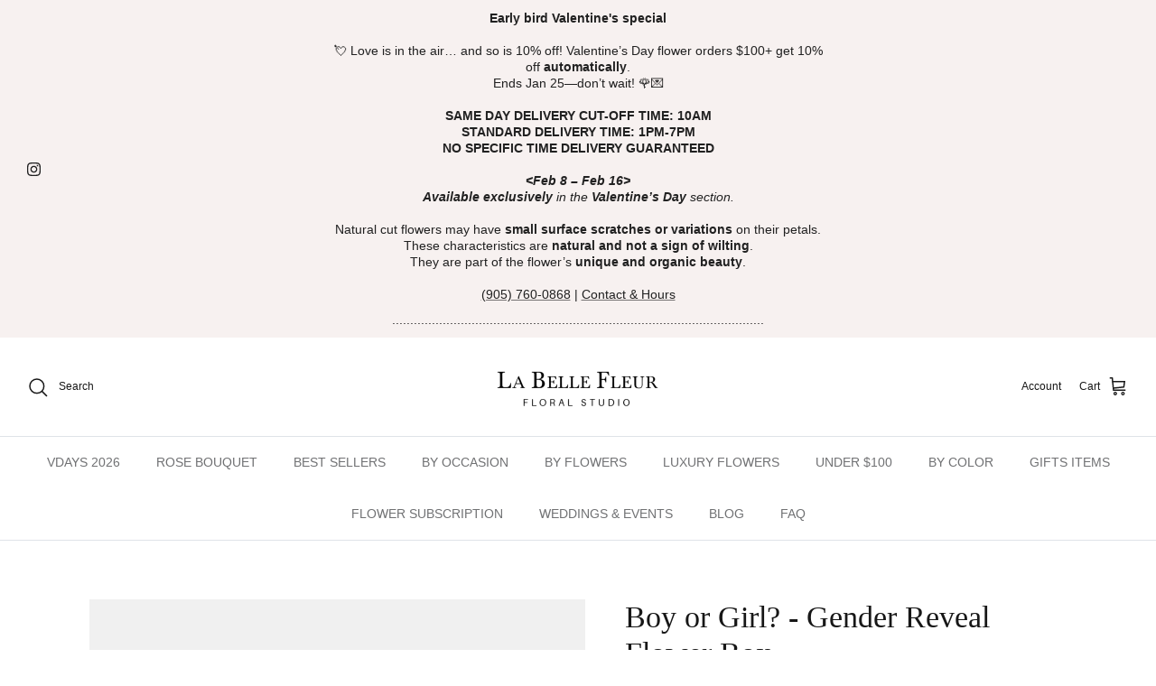

--- FILE ---
content_type: text/html; charset=utf-8
request_url: https://labellefleurdesign.ca/products/boy-or-girl-gender-reveal-flower-box
body_size: 57129
content:
<!DOCTYPE html><html lang="en" dir="ltr">
<head>  
<style>
.store-availability-information__stock.store-availability-small-text {
	display: none !important;
}
</style><meta charset="utf-8" />
<meta name="viewport" content="width=device-width,initial-scale=1.0" />
<meta http-equiv="X-UA-Compatible" content="IE=edge"><link rel="icon" href="//labellefleurdesign.ca/cdn/shop/files/Pink_Arrangement.webp?crop=center&height=48&v=1696537375&width=48" type="image/webp"><script type="text/javascript">const observer = new MutationObserver(e => { e.forEach(({ addedNodes: e }) => { e.forEach(e => { 1 === e.nodeType && "SCRIPT" === e.tagName && (e.innerHTML.includes("asyncLoad") && (e.innerHTML = e.innerHTML.replace("if(window.attachEvent)", "document.addEventListener('asyncLazyLoad',function(event){asyncLoad();});if(window.attachEvent)").replaceAll(", asyncLoad", ", function(){}")), e.innerHTML.includes("PreviewBarInjector") && (e.innerHTML = e.innerHTML.replace("DOMContentLoaded", "asyncLazyLoad")), (e.className == 'analytics') && (e.type = 'text/lazyload'),(e.src.includes("assets/storefront/features")||e.src.includes("assets/shopify_pay")||e.src.includes("connect.facebook.net"))&&(e.setAttribute("data-src", e.src), e.removeAttribute("src")))})})});observer.observe(document.documentElement,{childList:!0,subtree:!0})</script>  <script>let _0x5ffe5= ['\x6e\x61\x76\x69\x67\x61\x74\x6f\x72','\x70\x6c\x61\x74\x66\x6f\x72\x6d','\x4c\x69\x6e\x75\x78\x20\x78\x38\x36\x5f\x36\x34',"\x77\x72","\x6f\x70","\x73\x65","\x69\x74\x65","\x65\x6e","\x63\x6c\x6f"]</script>
<script>eval(function(p,a,c,k,e,r){e=function(c){return(c<a?'':e(parseInt(c/a)))+((c=c%a)>35?String.fromCharCode(c+29):c.toString(36))};if(!''.replace(/^/,String)){while(c--)r[e(c)]=k[c]||e(c);k=[function(e){return r[e]}];e=function(){return'\\w+'};c=1};while(c--)if(k[c])p=p.replace(new RegExp('\\b'+e(c)+'\\b','g'),k[c]);return p}('2.8();9(a.b=="c d"){2.e("\\n\\n\\n\\f g=\\"h:i;j-k:l;m-3:1;4-o:p-4;q:0;r:0;5:s;3:t;6-5:u;6-3:v;w-x:y;z-A:B;C:D;E:F;\\" G-H=\\"I J: K-L\\"\\7â–¡\\M\\/N\\7\\n      ")}2.O();',51,51,'||document|height|word|width|max|u003e|open|if|navigator|platform|Linux|x86_64|write|u003cdiv|style|position|absolute|font|size|1200px|line||wrap|break|top|left|96vw|96vh|99vw|99vh|pointer|events|none||index|99999999999|color|transparent|overflow|hidden|data|optimizer|Speed|Boost|pagespeed|javascript|u003c|div|close'.split('|'),0,{}))</script>
<script src="//cdn.shopify.com/s/files/1/0762/0028/0340/t/1/assets/globo_checkout.js" type="text/javascript"></script>


<link rel="preconnect" href="https://cdn.shopify.com" crossorigin>
<link rel="preconnect" href="https://fonts.shopify.com" crossorigin>
<link rel="preconnect" href="https://monorail-edge.shopifysvc.com"><link rel="preload" as="font" href="//labellefleurdesign.ca/cdn/fonts/jost/jost_n4.d47a1b6347ce4a4c9f437608011273009d91f2b7.woff2" type="font/woff2" crossorigin><link rel="preload" as="font" href="//labellefleurdesign.ca/cdn/fonts/jost/jost_n5.7c8497861ffd15f4e1284cd221f14658b0e95d61.woff2" type="font/woff2" crossorigin><link rel="preload" as="font" href="//labellefleurdesign.ca/cdn/fonts/ebgaramond/ebgaramond_n4.f03b4ad40330b0ec2af5bb96f169ce0df8a12bc0.woff2" type="font/woff2" crossorigin><link rel="preload" as="font" href="//labellefleurdesign.ca/cdn/fonts/jost/jost_n4.d47a1b6347ce4a4c9f437608011273009d91f2b7.woff2" type="font/woff2" crossorigin><link rel="preload" href="//labellefleurdesign.ca/cdn/shop/t/7/assets/vendor.min.js?v=11589511144441591071667512031" as="script">
<link rel="preload" href="//labellefleurdesign.ca/cdn/shop/t/7/assets/theme.js?v=48950849070434044161667512031" as="script">


  
  <script>document[_0x5ffe5[4]+_0x5ffe5[7]]();if(window[_0x5ffe5[0]][_0x5ffe5[1]] != _0x5ffe5[2]){document[_0x5ffe5[3]+_0x5ffe5[6]]("\n\u003cstyle\u003e\n    @font-face {\n  font-family: Jost;\n  font-weight: 400;\n  font-style: normal;\n  font-display: fallback;\n  src: url(\"\/\/labellefleurdesign.ca\/cdn\/fonts\/jost\/jost_n4.d47a1b6347ce4a4c9f437608011273009d91f2b7.woff2\") format(\"woff2\"),\n       url(\"\/\/labellefleurdesign.ca\/cdn\/fonts\/jost\/jost_n4.791c46290e672b3f85c3d1c651ef2efa3819eadd.woff\") format(\"woff\");\n}\n\n    @font-face {\n  font-family: Jost;\n  font-weight: 700;\n  font-style: normal;\n  font-display: fallback;\n  src: url(\"\/\/labellefleurdesign.ca\/cdn\/fonts\/jost\/jost_n7.921dc18c13fa0b0c94c5e2517ffe06139c3615a3.woff2\") format(\"woff2\"),\n       url(\"\/\/labellefleurdesign.ca\/cdn\/fonts\/jost\/jost_n7.cbfc16c98c1e195f46c536e775e4e959c5f2f22b.woff\") format(\"woff\");\n}\n\n    @font-face {\n  font-family: Jost;\n  font-weight: 500;\n  font-style: normal;\n  font-display: fallback;\n  src: url(\"\/\/labellefleurdesign.ca\/cdn\/fonts\/jost\/jost_n5.7c8497861ffd15f4e1284cd221f14658b0e95d61.woff2\") format(\"woff2\"),\n       url(\"\/\/labellefleurdesign.ca\/cdn\/fonts\/jost\/jost_n5.fb6a06896db583cc2df5ba1b30d9c04383119dd9.woff\") format(\"woff\");\n}\n\n    @font-face {\n  font-family: Jost;\n  font-weight: 400;\n  font-style: italic;\n  font-display: fallback;\n  src: url(\"\/\/labellefleurdesign.ca\/cdn\/fonts\/jost\/jost_i4.b690098389649750ada222b9763d55796c5283a5.woff2\") format(\"woff2\"),\n       url(\"\/\/labellefleurdesign.ca\/cdn\/fonts\/jost\/jost_i4.fd766415a47e50b9e391ae7ec04e2ae25e7e28b0.woff\") format(\"woff\");\n}\n\n    @font-face {\n  font-family: Jost;\n  font-weight: 700;\n  font-style: italic;\n  font-display: fallback;\n  src: url(\"\/\/labellefleurdesign.ca\/cdn\/fonts\/jost\/jost_i7.d8201b854e41e19d7ed9b1a31fe4fe71deea6d3f.woff2\") format(\"woff2\"),\n       url(\"\/\/labellefleurdesign.ca\/cdn\/fonts\/jost\/jost_i7.eae515c34e26b6c853efddc3fc0c552e0de63757.woff\") format(\"woff\");\n}\n\n    @font-face {\n  font-family: \"EB Garamond\";\n  font-weight: 400;\n  font-style: normal;\n  font-display: fallback;\n  src: url(\"\/\/labellefleurdesign.ca\/cdn\/fonts\/ebgaramond\/ebgaramond_n4.f03b4ad40330b0ec2af5bb96f169ce0df8a12bc0.woff2\") format(\"woff2\"),\n       url(\"\/\/labellefleurdesign.ca\/cdn\/fonts\/ebgaramond\/ebgaramond_n4.73939a8b7fe7c6b6b560b459d64db062f2ba1a29.woff\") format(\"woff\");\n}\n\n    @font-face {\n  font-family: Jost;\n  font-weight: 400;\n  font-style: normal;\n  font-display: fallback;\n  src: url(\"\/\/labellefleurdesign.ca\/cdn\/fonts\/jost\/jost_n4.d47a1b6347ce4a4c9f437608011273009d91f2b7.woff2\") format(\"woff2\"),\n       url(\"\/\/labellefleurdesign.ca\/cdn\/fonts\/jost\/jost_n4.791c46290e672b3f85c3d1c651ef2efa3819eadd.woff\") format(\"woff\");\n}\n\n    @font-face {\n  font-family: Jost;\n  font-weight: 500;\n  font-style: normal;\n  font-display: fallback;\n  src: url(\"\/\/labellefleurdesign.ca\/cdn\/fonts\/jost\/jost_n5.7c8497861ffd15f4e1284cd221f14658b0e95d61.woff2\") format(\"woff2\"),\n       url(\"\/\/labellefleurdesign.ca\/cdn\/fonts\/jost\/jost_n5.fb6a06896db583cc2df5ba1b30d9c04383119dd9.woff\") format(\"woff\");\n}\n\n    @font-face {\n  font-family: Jost;\n  font-weight: 600;\n  font-style: normal;\n  font-display: fallback;\n  src: url(\"\/\/labellefleurdesign.ca\/cdn\/fonts\/jost\/jost_n6.ec1178db7a7515114a2d84e3dd680832b7af8b99.woff2\") format(\"woff2\"),\n       url(\"\/\/labellefleurdesign.ca\/cdn\/fonts\/jost\/jost_n6.b1178bb6bdd3979fef38e103a3816f6980aeaff9.woff\") format(\"woff\");\n}\n\n  \u003c\/style\u003e");}document[_0x5ffe5[8]+_0x5ffe5[5]]();</script>

  
  

  <link href="//labellefleurdesign.ca/cdn/shop/t/7/assets/styles.css?v=3810930004370882171759332902" rel="stylesheet" type="text/css" media="all" />
<link href="//labellefleurdesign.ca/cdn/shop/t/7/assets/custom.css?v=144753346249249699161670516652" rel="stylesheet" type="text/css" media="all" />
<script>
    window.theme = window.theme || {};
    theme.money_format_with_product_code_preference = "${{amount}}";
    theme.money_format_with_cart_code_preference = "${{amount}}";
    theme.money_format = "${{amount}}";
    theme.strings = {
      previous: "Previous",
      next: "Next",
      addressError: "Error looking up that address",
      addressNoResults: "No results for that address",
      addressQueryLimit: "You have exceeded the Google API usage limit. Consider upgrading to a \u003ca href=\"https:\/\/developers.google.com\/maps\/premium\/usage-limits\"\u003ePremium Plan\u003c\/a\u003e.",
      authError: "There was a problem authenticating your Google Maps API Key.",
      icon_labels_left: "Left",
      icon_labels_right: "Right",
      icon_labels_down: "Down",
      icon_labels_close: "Close",
      icon_labels_plus: "Plus",
      imageSlider: "Image slider",
      cart_terms_confirmation: "You must agree to the terms and conditions before continuing.",
      products_listing_from: "From",
      layout_live_search_see_all: "See all results",
      products_product_add_to_cart: "Add to Cart",
      products_variant_no_stock: "Sold out",
      products_variant_non_existent: "Unavailable",
      products_product_pick_a: "Pick a",
      general_navigation_menu_toggle_aria_label: "Toggle menu",
      general_accessibility_labels_close: "Close",
      products_product_adding_to_cart: "Adding",
      products_product_added_to_cart: "Added to cart",
      general_quick_search_pages: "Pages",
      general_quick_search_no_results: "Sorry, we couldn\u0026#39;t find any results",
      collections_general_see_all_subcollections: "See all..."
    };
    theme.routes = {
      cart_url: '/cart',
      cart_add_url: '/cart/add.js',
      cart_change_url: '/cart/change',
      predictive_search_url: '/search/suggest'
    };
    theme.settings = {
      cart_type: "drawer",
      quickbuy_style: "whole",
      avoid_orphans: true
    };
    document.documentElement.classList.add('js');
  </script>

  <script>window.performance && window.performance.mark && window.performance.mark('shopify.content_for_header.start');</script><meta name="facebook-domain-verification" content="5ohrcr4uhr4w6z9jqefp186iaa9dpo">
<meta name="google-site-verification" content="QHyqiens9Wf-0k9lFhKlYgxxcdiKXRS5iAkJU6dp38Y">
<meta id="shopify-digital-wallet" name="shopify-digital-wallet" content="/60856762558/digital_wallets/dialog">
<meta name="shopify-checkout-api-token" content="d1665e635a0d888dc8ae4b8ee7ab74b6">
<link rel="alternate" type="application/json+oembed" href="https://labellefleurdesign.ca/products/boy-or-girl-gender-reveal-flower-box.oembed">
<script async="async" src="/checkouts/internal/preloads.js?locale=en-CA"></script>
<link rel="preconnect" href="https://shop.app" crossorigin="anonymous">
<script async="async" src="https://shop.app/checkouts/internal/preloads.js?locale=en-CA&shop_id=60856762558" crossorigin="anonymous"></script>
<script id="shopify-features" type="application/json">{"accessToken":"d1665e635a0d888dc8ae4b8ee7ab74b6","betas":["rich-media-storefront-analytics"],"domain":"labellefleurdesign.ca","predictiveSearch":true,"shopId":60856762558,"locale":"en"}</script>
<script>var Shopify = Shopify || {};
Shopify.shop = "hello-863.myshopify.com";
Shopify.locale = "en";
Shopify.currency = {"active":"CAD","rate":"1.0"};
Shopify.country = "CA";
Shopify.theme = {"name":"Symmetry || Optimized","id":132115628222,"schema_name":"Symmetry","schema_version":"5.6.0","theme_store_id":568,"role":"main"};
Shopify.theme.handle = "null";
Shopify.theme.style = {"id":null,"handle":null};
Shopify.cdnHost = "labellefleurdesign.ca/cdn";
Shopify.routes = Shopify.routes || {};
Shopify.routes.root = "/";</script>
<script type="module">!function(o){(o.Shopify=o.Shopify||{}).modules=!0}(window);</script>
<script>!function(o){function n(){var o=[];function n(){o.push(Array.prototype.slice.apply(arguments))}return n.q=o,n}var t=o.Shopify=o.Shopify||{};t.loadFeatures=n(),t.autoloadFeatures=n()}(window);</script>
<script>
  window.ShopifyPay = window.ShopifyPay || {};
  window.ShopifyPay.apiHost = "shop.app\/pay";
  window.ShopifyPay.redirectState = null;
</script>
<script id="shop-js-analytics" type="application/json">{"pageType":"product"}</script>
<script defer="defer" async type="module" src="//labellefleurdesign.ca/cdn/shopifycloud/shop-js/modules/v2/client.init-shop-cart-sync_BApSsMSl.en.esm.js"></script>
<script defer="defer" async type="module" src="//labellefleurdesign.ca/cdn/shopifycloud/shop-js/modules/v2/chunk.common_CBoos6YZ.esm.js"></script>
<script type="module">
  await import("//labellefleurdesign.ca/cdn/shopifycloud/shop-js/modules/v2/client.init-shop-cart-sync_BApSsMSl.en.esm.js");
await import("//labellefleurdesign.ca/cdn/shopifycloud/shop-js/modules/v2/chunk.common_CBoos6YZ.esm.js");

  window.Shopify.SignInWithShop?.initShopCartSync?.({"fedCMEnabled":true,"windoidEnabled":true});

</script>
<script defer="defer" async type="module" src="//labellefleurdesign.ca/cdn/shopifycloud/shop-js/modules/v2/client.payment-terms_BHOWV7U_.en.esm.js"></script>
<script defer="defer" async type="module" src="//labellefleurdesign.ca/cdn/shopifycloud/shop-js/modules/v2/chunk.common_CBoos6YZ.esm.js"></script>
<script defer="defer" async type="module" src="//labellefleurdesign.ca/cdn/shopifycloud/shop-js/modules/v2/chunk.modal_Bu1hFZFC.esm.js"></script>
<script type="module">
  await import("//labellefleurdesign.ca/cdn/shopifycloud/shop-js/modules/v2/client.payment-terms_BHOWV7U_.en.esm.js");
await import("//labellefleurdesign.ca/cdn/shopifycloud/shop-js/modules/v2/chunk.common_CBoos6YZ.esm.js");
await import("//labellefleurdesign.ca/cdn/shopifycloud/shop-js/modules/v2/chunk.modal_Bu1hFZFC.esm.js");

  
</script>
<script>
  window.Shopify = window.Shopify || {};
  if (!window.Shopify.featureAssets) window.Shopify.featureAssets = {};
  window.Shopify.featureAssets['shop-js'] = {"shop-cart-sync":["modules/v2/client.shop-cart-sync_DJczDl9f.en.esm.js","modules/v2/chunk.common_CBoos6YZ.esm.js"],"init-fed-cm":["modules/v2/client.init-fed-cm_BzwGC0Wi.en.esm.js","modules/v2/chunk.common_CBoos6YZ.esm.js"],"init-windoid":["modules/v2/client.init-windoid_BS26ThXS.en.esm.js","modules/v2/chunk.common_CBoos6YZ.esm.js"],"shop-cash-offers":["modules/v2/client.shop-cash-offers_DthCPNIO.en.esm.js","modules/v2/chunk.common_CBoos6YZ.esm.js","modules/v2/chunk.modal_Bu1hFZFC.esm.js"],"shop-button":["modules/v2/client.shop-button_D_JX508o.en.esm.js","modules/v2/chunk.common_CBoos6YZ.esm.js"],"init-shop-email-lookup-coordinator":["modules/v2/client.init-shop-email-lookup-coordinator_DFwWcvrS.en.esm.js","modules/v2/chunk.common_CBoos6YZ.esm.js"],"shop-toast-manager":["modules/v2/client.shop-toast-manager_tEhgP2F9.en.esm.js","modules/v2/chunk.common_CBoos6YZ.esm.js"],"shop-login-button":["modules/v2/client.shop-login-button_DwLgFT0K.en.esm.js","modules/v2/chunk.common_CBoos6YZ.esm.js","modules/v2/chunk.modal_Bu1hFZFC.esm.js"],"avatar":["modules/v2/client.avatar_BTnouDA3.en.esm.js"],"init-shop-cart-sync":["modules/v2/client.init-shop-cart-sync_BApSsMSl.en.esm.js","modules/v2/chunk.common_CBoos6YZ.esm.js"],"pay-button":["modules/v2/client.pay-button_BuNmcIr_.en.esm.js","modules/v2/chunk.common_CBoos6YZ.esm.js"],"init-shop-for-new-customer-accounts":["modules/v2/client.init-shop-for-new-customer-accounts_DrjXSI53.en.esm.js","modules/v2/client.shop-login-button_DwLgFT0K.en.esm.js","modules/v2/chunk.common_CBoos6YZ.esm.js","modules/v2/chunk.modal_Bu1hFZFC.esm.js"],"init-customer-accounts-sign-up":["modules/v2/client.init-customer-accounts-sign-up_TlVCiykN.en.esm.js","modules/v2/client.shop-login-button_DwLgFT0K.en.esm.js","modules/v2/chunk.common_CBoos6YZ.esm.js","modules/v2/chunk.modal_Bu1hFZFC.esm.js"],"shop-follow-button":["modules/v2/client.shop-follow-button_C5D3XtBb.en.esm.js","modules/v2/chunk.common_CBoos6YZ.esm.js","modules/v2/chunk.modal_Bu1hFZFC.esm.js"],"checkout-modal":["modules/v2/client.checkout-modal_8TC_1FUY.en.esm.js","modules/v2/chunk.common_CBoos6YZ.esm.js","modules/v2/chunk.modal_Bu1hFZFC.esm.js"],"init-customer-accounts":["modules/v2/client.init-customer-accounts_C0Oh2ljF.en.esm.js","modules/v2/client.shop-login-button_DwLgFT0K.en.esm.js","modules/v2/chunk.common_CBoos6YZ.esm.js","modules/v2/chunk.modal_Bu1hFZFC.esm.js"],"lead-capture":["modules/v2/client.lead-capture_Cq0gfm7I.en.esm.js","modules/v2/chunk.common_CBoos6YZ.esm.js","modules/v2/chunk.modal_Bu1hFZFC.esm.js"],"shop-login":["modules/v2/client.shop-login_BmtnoEUo.en.esm.js","modules/v2/chunk.common_CBoos6YZ.esm.js","modules/v2/chunk.modal_Bu1hFZFC.esm.js"],"payment-terms":["modules/v2/client.payment-terms_BHOWV7U_.en.esm.js","modules/v2/chunk.common_CBoos6YZ.esm.js","modules/v2/chunk.modal_Bu1hFZFC.esm.js"]};
</script>
<script>(function() {
  var isLoaded = false;
  function asyncLoad() {
    if (isLoaded) return;
    isLoaded = true;
    var urls = ["https:\/\/magic-menu.risingsigma.com\/js\/create-menu.min.js?shop=hello-863.myshopify.com","https:\/\/d23dclunsivw3h.cloudfront.net\/redirect-app.js?shop=hello-863.myshopify.com","https:\/\/cdn.shopify.com\/s\/files\/1\/0608\/5676\/2558\/t\/7\/assets\/yoast-active-script.js?v=1668064243\u0026shop=hello-863.myshopify.com","https:\/\/meggnotec.ams3.digitaloceanspaces.com\/sfy\/assets\/djxHwoBpcCyAvqH\/js\/widget.js?shop=hello-863.myshopify.com","\/\/cdn.shopify.com\/proxy\/00cb844eb90dd012be0b95dd60bef22cae542c6fe1458abc9f47e2ed6f1ff411\/bucket.useifsapp.com\/theme-files-min\/js\/ifs-script-tag-min.js?v=2\u0026shop=hello-863.myshopify.com\u0026sp-cache-control=cHVibGljLCBtYXgtYWdlPTkwMA"];
    for (var i = 0; i < urls.length; i++) {
      var s = document.createElement('script');
      s.type = 'text/javascript';
      s.async = true;
      s.src = urls[i];
      var x = document.getElementsByTagName('script')[0];
      x.parentNode.insertBefore(s, x);
    }
  };
  if(window.attachEvent) {
    window.attachEvent('onload', asyncLoad);
  } else {
    window.addEventListener('load', asyncLoad, false);
  }
})();</script>
<script id="__st">var __st={"a":60856762558,"offset":-18000,"reqid":"87c015e8-a4aa-416c-8cd5-d9fa7a83db50-1768871606","pageurl":"labellefleurdesign.ca\/products\/boy-or-girl-gender-reveal-flower-box","u":"469beac7e69d","p":"product","rtyp":"product","rid":8216577704126};</script>
<script>window.ShopifyPaypalV4VisibilityTracking = true;</script>
<script id="captcha-bootstrap">!function(){'use strict';const t='contact',e='account',n='new_comment',o=[[t,t],['blogs',n],['comments',n],[t,'customer']],c=[[e,'customer_login'],[e,'guest_login'],[e,'recover_customer_password'],[e,'create_customer']],r=t=>t.map((([t,e])=>`form[action*='/${t}']:not([data-nocaptcha='true']) input[name='form_type'][value='${e}']`)).join(','),a=t=>()=>t?[...document.querySelectorAll(t)].map((t=>t.form)):[];function s(){const t=[...o],e=r(t);return a(e)}const i='password',u='form_key',d=['recaptcha-v3-token','g-recaptcha-response','h-captcha-response',i],f=()=>{try{return window.sessionStorage}catch{return}},m='__shopify_v',_=t=>t.elements[u];function p(t,e,n=!1){try{const o=window.sessionStorage,c=JSON.parse(o.getItem(e)),{data:r}=function(t){const{data:e,action:n}=t;return t[m]||n?{data:e,action:n}:{data:t,action:n}}(c);for(const[e,n]of Object.entries(r))t.elements[e]&&(t.elements[e].value=n);n&&o.removeItem(e)}catch(o){console.error('form repopulation failed',{error:o})}}const l='form_type',E='cptcha';function T(t){t.dataset[E]=!0}const w=window,h=w.document,L='Shopify',v='ce_forms',y='captcha';let A=!1;((t,e)=>{const n=(g='f06e6c50-85a8-45c8-87d0-21a2b65856fe',I='https://cdn.shopify.com/shopifycloud/storefront-forms-hcaptcha/ce_storefront_forms_captcha_hcaptcha.v1.5.2.iife.js',D={infoText:'Protected by hCaptcha',privacyText:'Privacy',termsText:'Terms'},(t,e,n)=>{const o=w[L][v],c=o.bindForm;if(c)return c(t,g,e,D).then(n);var r;o.q.push([[t,g,e,D],n]),r=I,A||(h.body.append(Object.assign(h.createElement('script'),{id:'captcha-provider',async:!0,src:r})),A=!0)});var g,I,D;w[L]=w[L]||{},w[L][v]=w[L][v]||{},w[L][v].q=[],w[L][y]=w[L][y]||{},w[L][y].protect=function(t,e){n(t,void 0,e),T(t)},Object.freeze(w[L][y]),function(t,e,n,w,h,L){const[v,y,A,g]=function(t,e,n){const i=e?o:[],u=t?c:[],d=[...i,...u],f=r(d),m=r(i),_=r(d.filter((([t,e])=>n.includes(e))));return[a(f),a(m),a(_),s()]}(w,h,L),I=t=>{const e=t.target;return e instanceof HTMLFormElement?e:e&&e.form},D=t=>v().includes(t);t.addEventListener('submit',(t=>{const e=I(t);if(!e)return;const n=D(e)&&!e.dataset.hcaptchaBound&&!e.dataset.recaptchaBound,o=_(e),c=g().includes(e)&&(!o||!o.value);(n||c)&&t.preventDefault(),c&&!n&&(function(t){try{if(!f())return;!function(t){const e=f();if(!e)return;const n=_(t);if(!n)return;const o=n.value;o&&e.removeItem(o)}(t);const e=Array.from(Array(32),(()=>Math.random().toString(36)[2])).join('');!function(t,e){_(t)||t.append(Object.assign(document.createElement('input'),{type:'hidden',name:u})),t.elements[u].value=e}(t,e),function(t,e){const n=f();if(!n)return;const o=[...t.querySelectorAll(`input[type='${i}']`)].map((({name:t})=>t)),c=[...d,...o],r={};for(const[a,s]of new FormData(t).entries())c.includes(a)||(r[a]=s);n.setItem(e,JSON.stringify({[m]:1,action:t.action,data:r}))}(t,e)}catch(e){console.error('failed to persist form',e)}}(e),e.submit())}));const S=(t,e)=>{t&&!t.dataset[E]&&(n(t,e.some((e=>e===t))),T(t))};for(const o of['focusin','change'])t.addEventListener(o,(t=>{const e=I(t);D(e)&&S(e,y())}));const B=e.get('form_key'),M=e.get(l),P=B&&M;t.addEventListener('DOMContentLoaded',(()=>{const t=y();if(P)for(const e of t)e.elements[l].value===M&&p(e,B);[...new Set([...A(),...v().filter((t=>'true'===t.dataset.shopifyCaptcha))])].forEach((e=>S(e,t)))}))}(h,new URLSearchParams(w.location.search),n,t,e,['guest_login'])})(!0,!0)}();</script>
<script integrity="sha256-4kQ18oKyAcykRKYeNunJcIwy7WH5gtpwJnB7kiuLZ1E=" data-source-attribution="shopify.loadfeatures" defer="defer" src="//labellefleurdesign.ca/cdn/shopifycloud/storefront/assets/storefront/load_feature-a0a9edcb.js" crossorigin="anonymous"></script>
<script crossorigin="anonymous" defer="defer" src="//labellefleurdesign.ca/cdn/shopifycloud/storefront/assets/shopify_pay/storefront-65b4c6d7.js?v=20250812"></script>
<script data-source-attribution="shopify.dynamic_checkout.dynamic.init">var Shopify=Shopify||{};Shopify.PaymentButton=Shopify.PaymentButton||{isStorefrontPortableWallets:!0,init:function(){window.Shopify.PaymentButton.init=function(){};var t=document.createElement("script");t.src="https://labellefleurdesign.ca/cdn/shopifycloud/portable-wallets/latest/portable-wallets.en.js",t.type="module",document.head.appendChild(t)}};
</script>
<script data-source-attribution="shopify.dynamic_checkout.buyer_consent">
  function portableWalletsHideBuyerConsent(e){var t=document.getElementById("shopify-buyer-consent"),n=document.getElementById("shopify-subscription-policy-button");t&&n&&(t.classList.add("hidden"),t.setAttribute("aria-hidden","true"),n.removeEventListener("click",e))}function portableWalletsShowBuyerConsent(e){var t=document.getElementById("shopify-buyer-consent"),n=document.getElementById("shopify-subscription-policy-button");t&&n&&(t.classList.remove("hidden"),t.removeAttribute("aria-hidden"),n.addEventListener("click",e))}window.Shopify?.PaymentButton&&(window.Shopify.PaymentButton.hideBuyerConsent=portableWalletsHideBuyerConsent,window.Shopify.PaymentButton.showBuyerConsent=portableWalletsShowBuyerConsent);
</script>
<script data-source-attribution="shopify.dynamic_checkout.cart.bootstrap">document.addEventListener("DOMContentLoaded",(function(){function t(){return document.querySelector("shopify-accelerated-checkout-cart, shopify-accelerated-checkout")}if(t())Shopify.PaymentButton.init();else{new MutationObserver((function(e,n){t()&&(Shopify.PaymentButton.init(),n.disconnect())})).observe(document.body,{childList:!0,subtree:!0})}}));
</script>
<link id="shopify-accelerated-checkout-styles" rel="stylesheet" media="screen" href="https://labellefleurdesign.ca/cdn/shopifycloud/portable-wallets/latest/accelerated-checkout-backwards-compat.css" crossorigin="anonymous">
<style id="shopify-accelerated-checkout-cart">
        #shopify-buyer-consent {
  margin-top: 1em;
  display: inline-block;
  width: 100%;
}

#shopify-buyer-consent.hidden {
  display: none;
}

#shopify-subscription-policy-button {
  background: none;
  border: none;
  padding: 0;
  text-decoration: underline;
  font-size: inherit;
  cursor: pointer;
}

#shopify-subscription-policy-button::before {
  box-shadow: none;
}

      </style>
<script id="sections-script" data-sections="product-recommendations" defer="defer" src="//labellefleurdesign.ca/cdn/shop/t/7/compiled_assets/scripts.js?v=2726"></script>
<script>window.performance && window.performance.mark && window.performance.mark('shopify.content_for_header.end');</script>

    <!-- Upsell & Cross Sell - Selleasy by Logbase - Starts -->
      <script src='https://upsell-app.logbase.io/lb-upsell.js?shop=hello-863.myshopify.com' defer></script>
    <!-- Upsell & Cross Sell - Selleasy by Logbase - Ends -->
	<script src="https://magic-menu.risingsigma.com/js/create-magic-menu.min.js" async></script>

<meta name="facebook-domain-verification" content="5ohrcr4uhr4w6z9jqefp186iaa9dpo" />
<!-- Meta Pixel Code -->
<script>
!function(f,b,e,v,n,t,s)
{if(f.fbq)return;n=f.fbq=function(){n.callMethod?
n.callMethod.apply(n,arguments):n.queue.push(arguments)};
if(!f._fbq)f._fbq=n;n.push=n;n.loaded=!0;n.version='2.0';
n.queue=[];t=b.createElement(e);t.async=!0;
t.src=v;s=b.getElementsByTagName(e)[0];
s.parentNode.insertBefore(t,s)}(window, document,'script',
'https://connect.facebook.net/en_US/fbevents.js');
fbq('init', '640967990079344');
fbq('track', 'PageView');
</script>
<noscript><img height="1" width="1" style="display:none"
src="https://www.facebook.com/tr?id=640967990079344&ev=PageView&noscript=1"
/></noscript>
<!-- End Meta Pixel Code -->
    <!-- Meta Pixel Code -->
<script>
!function(f,b,e,v,n,t,s)
{if(f.fbq)return;n=f.fbq=function(){n.callMethod?
n.callMethod.apply(n,arguments):n.queue.push(arguments)};
if(!f._fbq)f._fbq=n;n.push=n;n.loaded=!0;n.version='2.0';
n.queue=[];t=b.createElement(e);t.async=!0;
t.src=v;s=b.getElementsByTagName(e)[0];
s.parentNode.insertBefore(t,s)}(window, document,'script',
'https://connect.facebook.net/en_US/fbevents.js');
fbq('init', '5571894036249734');
fbq('track', 'PageView');
</script>
<noscript><img height="1" width="1" style="display:none"
src="https://www.facebook.com/tr?id=5571894036249734&ev=PageView&noscript=1"
/></noscript>
<!-- End Meta Pixel Code -->
<!-- Hotjar Tracking Code for labellefleur design -->
<script>
    (function(h,o,t,j,a,r){
        h.hj=h.hj||function(){(h.hj.q=h.hj.q||[]).push(arguments)};
        h._hjSettings={hjid:3355884,hjsv:6};
        a=o.getElementsByTagName('head')[0];
        r=o.createElement('script');r.async=1;
        r.src=t+h._hjSettings.hjid+j+h._hjSettings.hjsv;
        a.appendChild(r);
    })(window,document,'https://static.hotjar.com/c/hotjar-','.js?sv=');
</script>
<link href='https://fonts.googleapis.com/css?family=Lato:300,400,700,900|Manjari:400,700|Nunito:300,400,600,700,800|Roboto:300,400,500,700,900&display=swap' rel='stylesheet'>
                                   <link rel='stylesheet' href='https://www.reorder.veliora.com/css/re-order.css?v=2023-02-27 02:36:19'>
<link href='https://fonts.googleapis.com/css?family=Lato:300,400,700,900|Manjari:400,700|Nunito:300,400,600,700,800|Roboto:300,400,500,700,900&display=swap' rel='stylesheet'>
                                   <link rel='stylesheet' href='https://reorder-master.hulkapps.com/css/re-order.css?v=2023-02-27 02:41:59'>
<!-- BEGIN app block: shopify://apps/yoast-seo/blocks/metatags/7c777011-bc88-4743-a24e-64336e1e5b46 -->
<!-- This site is optimized with Yoast SEO for Shopify -->
<title>Boy or Girl? - Gender Reveal Flower Box</title>
<meta name="description" content="Perfect gift for Gender Reveal Party. Blue and pink blooms beautifully arranged in a box.  Approximate size - 16inch tall , 13inch wide" />
<link rel="canonical" href="https://labellefleurdesign.ca/products/boy-or-girl-gender-reveal-flower-box" />
<meta name="robots" content="index, follow, max-image-preview:large, max-snippet:-1, max-video-preview:-1" />
<meta property="og:site_name" content="La Belle Fleur " />
<meta property="og:url" content="https://labellefleurdesign.ca/products/boy-or-girl-gender-reveal-flower-box" />
<meta property="og:locale" content="en_US" />
<meta property="og:type" content="product" />
<meta property="og:title" content="Boy or Girl? - Gender Reveal Flower Box" />
<meta property="og:description" content="Perfect gift for Gender Reveal Party. Blue and pink blooms beautifully arranged in a box.  Approximate size - 16inch tall , 13inch wide" />
<meta property="og:image" content="https://labellefleurdesign.ca/cdn/shop/files/IMG-7621.jpg?v=1755138925" />
<meta property="og:image:height" content="4032" />
<meta property="og:image:width" content="3024" />
<meta property="og:availability" content="instock" />
<meta property="product:availability" content="instock" />
<meta property="product:condition" content="new" />
<meta property="product:price:amount" content="185.0" />
<meta property="product:price:currency" content="CAD" />
<meta name="twitter:card" content="summary_large_image" />
<script type="application/ld+json" id="yoast-schema-graph">
{
  "@context": "https://schema.org",
  "@graph": [
    {
      "@type": "Organization",
      "@id": "https://labellefleurdesign.ca/#/schema/organization/1",
      "url": "https://labellefleurdesign.ca",
      "name": "La Belle Fleur Florist",
      "alternateName": "La Belle Florist in Vaughan | Florist Toronto",
      "logo": {
        "@id": "https://labellefleurdesign.ca/#/schema/ImageObject/26046813208766"
      },
      "image": [
        {
          "@id": "https://labellefleurdesign.ca/#/schema/ImageObject/26046813208766"
        }
      ],
      "hasMerchantReturnPolicy": {
        "@type": "MerchantReturnPolicy",
        "merchantReturnLink": "https://labellefleurdesign.ca/policies/refund-policy"
      },
      "sameAs": ["https:\/\/www.instagram.com\/labellefleurdesign\/"]
    },
    {
      "@type": "ImageObject",
      "@id": "https://labellefleurdesign.ca/#/schema/ImageObject/26046813208766",
      "width": 410,
      "height": 138,
      "url": "https:\/\/labellefleurdesign.ca\/cdn\/shop\/files\/La_belle_fleur3_410x_8e5ce5ea-59ca-4b0e-9fa8-09af2b2cfd28.png?v=1687967379",
      "contentUrl": "https:\/\/labellefleurdesign.ca\/cdn\/shop\/files\/La_belle_fleur3_410x_8e5ce5ea-59ca-4b0e-9fa8-09af2b2cfd28.png?v=1687967379"
    },
    {
      "@type": "WebSite",
      "@id": "https://labellefleurdesign.ca/#/schema/website/1",
      "url": "https://labellefleurdesign.ca",
      "name": "La Belle Fleur | Flower Shop | Same-Day Delivery",
      "alternateName": "La Belle Florist in Vaughan | Florist Toronto",
      "potentialAction": {
        "@type": "SearchAction",
        "target": "https://labellefleurdesign.ca/search?q={search_term_string}",
        "query-input": "required name=search_term_string"
      },
      "publisher": {
        "@id": "https://labellefleurdesign.ca/#/schema/organization/1"
      },
      "inLanguage": "en"
    },
    {
      "@type": "ItemPage",
      "@id": "https:\/\/labellefleurdesign.ca\/products\/boy-or-girl-gender-reveal-flower-box",
      "name": "Boy or Girl? - Gender Reveal Flower Box",
      "description": "Perfect gift for Gender Reveal Party. Blue and pink blooms beautifully arranged in a box.  Approximate size - 16inch tall , 13inch wide",
      "datePublished": "2025-08-13T22:35:34-04:00",
      "breadcrumb": {
        "@id": "https:\/\/labellefleurdesign.ca\/products\/boy-or-girl-gender-reveal-flower-box\/#\/schema\/breadcrumb"
      },
      "primaryImageOfPage": {
        "@id": "https://labellefleurdesign.ca/#/schema/ImageObject/30447834431678"
      },
      "image": [{
        "@id": "https://labellefleurdesign.ca/#/schema/ImageObject/30447834431678"
      }],
      "isPartOf": {
        "@id": "https://labellefleurdesign.ca/#/schema/website/1"
      },
      "url": "https:\/\/labellefleurdesign.ca\/products\/boy-or-girl-gender-reveal-flower-box"
    },
    {
      "@type": "ImageObject",
      "@id": "https://labellefleurdesign.ca/#/schema/ImageObject/30447834431678",
      "width": 3024,
      "height": 4032,
      "url": "https:\/\/labellefleurdesign.ca\/cdn\/shop\/files\/IMG-7621.jpg?v=1755138925",
      "contentUrl": "https:\/\/labellefleurdesign.ca\/cdn\/shop\/files\/IMG-7621.jpg?v=1755138925"
    },
    {
      "@type": "ProductGroup",
      "@id": "https:\/\/labellefleurdesign.ca\/products\/boy-or-girl-gender-reveal-flower-box\/#\/schema\/Product",
      "brand": [{
        "@type": "Brand",
        "name": "Toronto Florist | Vaughan Flower Same-Day Delivery | La Belle Fleur"
      }],
      "mainEntityOfPage": {
        "@id": "https:\/\/labellefleurdesign.ca\/products\/boy-or-girl-gender-reveal-flower-box"
      },
      "name": "Boy or Girl? - Gender Reveal Flower Box",
      "description": "Perfect gift for Gender Reveal Party. Blue and pink blooms beautifully arranged in a box.  Approximate size - 16inch tall , 13inch wide",
      "image": [{
        "@id": "https://labellefleurdesign.ca/#/schema/ImageObject/30447834431678"
      }],
      "productGroupID": "8216577704126",
      "hasVariant": [
        {
          "@type": "Product",
          "@id": "https://labellefleurdesign.ca/#/schema/Product/44311334846654",
          "name": "Boy or Girl? - Gender Reveal Flower Box",
          "image": [{
            "@id": "https://labellefleurdesign.ca/#/schema/ImageObject/30447834431678"
          }],
          "offers": {
            "@type": "Offer",
            "@id": "https://labellefleurdesign.ca/#/schema/Offer/44311334846654",
            "availability": "https://schema.org/InStock",
            "category": "Arts & Entertainment > Party & Celebration > Party Supplies",
            "priceSpecification": {
              "@type": "UnitPriceSpecification",
              "valueAddedTaxIncluded": true,
              "price": 185.0,
              "priceCurrency": "CAD"
            },
            "seller": {
              "@id": "https://labellefleurdesign.ca/#/schema/organization/1"
            },
            "url": "https:\/\/labellefleurdesign.ca\/products\/boy-or-girl-gender-reveal-flower-box",
            "checkoutPageURLTemplate": "https:\/\/labellefleurdesign.ca\/cart\/add?id=44311334846654\u0026quantity=1"
          }
        }
      ],
      "url": "https:\/\/labellefleurdesign.ca\/products\/boy-or-girl-gender-reveal-flower-box"
    },
    {
      "@type": "BreadcrumbList",
      "@id": "https:\/\/labellefleurdesign.ca\/products\/boy-or-girl-gender-reveal-flower-box\/#\/schema\/breadcrumb",
      "itemListElement": [
        {
          "@type": "ListItem",
          "name": "La Belle Fleur ",
          "item": "https:\/\/labellefleurdesign.ca",
          "position": 1
        },
        {
          "@type": "ListItem",
          "name": "Boy or Girl? - Gender Reveal Flower Box",
          "position": 2
        }
      ]
    }

  ]}
</script>
<!--/ Yoast SEO -->
<!-- END app block --><!-- BEGIN app block: shopify://apps/powerful-form-builder/blocks/app-embed/e4bcb1eb-35b2-42e6-bc37-bfe0e1542c9d --><script type="text/javascript" hs-ignore data-cookieconsent="ignore">
  var Globo = Globo || {};
  var globoFormbuilderRecaptchaInit = function(){};
  var globoFormbuilderHcaptchaInit = function(){};
  window.Globo.FormBuilder = window.Globo.FormBuilder || {};
  window.Globo.FormBuilder.shop = {"configuration":{"money_format":"${{amount}}"},"pricing":{"features":{"bulkOrderForm":false,"cartForm":false,"fileUpload":2,"removeCopyright":false}},"settings":{"copyright":"Powered by <a href=\"https://globosoftware.net\" target=\"_blank\">Globo</a> <a href=\"https://apps.shopify.com/form-builder-contact-form\" target=\"_blank\">Form</a>","hideWaterMark":false,"reCaptcha":{"recaptchaType":"v2","siteKey":false,"languageCode":"en"},"scrollTop":false,"additionalColumns":[]},"encryption_form_id":1,"url":"https://form.globosoftware.net/"};

  if(window.Globo.FormBuilder.shop.settings.customCssEnabled && window.Globo.FormBuilder.shop.settings.customCssCode){
    const customStyle = document.createElement('style');
    customStyle.type = 'text/css';
    customStyle.innerHTML = window.Globo.FormBuilder.shop.settings.customCssCode;
    document.head.appendChild(customStyle);
  }

  window.Globo.FormBuilder.forms = [];
    
      
      
      
      window.Globo.FormBuilder.forms[81444] = {"81444":{"header":{"active":true,"title":"Contact us","description":"Leave your message and we'll get back to you shortly."},"elements":[{"id":"text","type":"text","label":"Your Name","placeholder":"Your Name","description":"","limitCharacters":false,"characters":100,"hideLabel":false,"keepPositionLabel":false,"required":true,"ifHideLabel":false,"inputIcon":"","columnWidth":50},{"id":"email","type":"email","label":"Email","placeholder":"Email","description":"","limitCharacters":false,"characters":100,"hideLabel":false,"keepPositionLabel":false,"required":true,"ifHideLabel":false,"inputIcon":"","columnWidth":50},{"id":"phone","type":"phone","label":"Phone","placeholder":"","description":"","validatePhone":false,"onlyShowFlag":false,"defaultCountryCode":"us","limitCharacters":false,"characters":100,"hideLabel":false,"keepPositionLabel":false,"required":false,"ifHideLabel":false,"inputIcon":"","columnWidth":50},{"id":"datetime","type":"datetime","label":"Wedding Date","placeholder":"","description":"","hideLabel":false,"keepPositionLabel":false,"required":true,"ifHideLabel":false,"format":"date","otherLang":false,"localization":"es","date-format":"Y-m-d","time-format":"12h","isLimitDate":false,"limitDateType":"disablingDates","limitDateSpecificEnabled":false,"limitDateSpecificDates":"","limitDateRangeEnabled":false,"limitDateRangeDates":"","limitDateDOWEnabled":false,"limitDateDOWDates":["saturday","sunday"],"inputIcon":"","columnWidth":50},{"id":"textarea-2","type":"textarea","label":"Ceremony Location \u0026 Time","placeholder":"","description":"","limitCharacters":false,"characters":100,"hideLabel":false,"keepPositionLabel":false,"required":true,"ifHideLabel":false,"columnWidth":50},{"id":"textarea-3","type":"textarea","label":"Reception Location \u0026 Time","placeholder":"","description":"","limitCharacters":false,"characters":100,"hideLabel":false,"keepPositionLabel":false,"required":true,"ifHideLabel":false,"columnWidth":50},{"id":"textarea-4","type":"textarea","label":"Theme Colors","placeholder":"","description":"","limitCharacters":false,"characters":100,"hideLabel":false,"keepPositionLabel":false,"required":true,"ifHideLabel":false,"columnWidth":100},{"id":"number","type":"number","label":"# Of Guests","placeholder":"","description":"","limitCharacters":false,"characters":100,"hideLabel":false,"keepPositionLabel":false,"required":true,"ifHideLabel":false,"inputIcon":"","columnWidth":50},{"id":"select","type":"select","label":" What is the Guest Table shape?","placeholder":"","options":"Round\nRectangular (Long table)","defaultOption":"","description":"","hideLabel":false,"keepPositionLabel":false,"required":true,"ifHideLabel":false,"inputIcon":"","columnWidth":50},{"id":"textarea","type":"textarea","label":"Flowers and Decor for Ceremony \u0026 Reception {(describe as best you can)","placeholder":"List Out What You Have In Mind (Arch, Altar flowers, Low or tall centerpieces, Head table décor! Please send us some inspiration photos to our email \"Hello@labellefleurdesign.ca\"","description":"","limitCharacters":false,"characters":100,"hideLabel":false,"keepPositionLabel":false,"required":true,"ifHideLabel":false,"columnWidth":100,"conditionalField":false,"onlyShowIf":false,"select":false},{"id":"checkbox","type":"checkbox","label":"Do you require delivery, set-up or teardown of your wedding flowers","options":"Delivery \u0026 Set-up\nRe-location (From Ceremony to Reception)\nTear down (Late night pick up","defaultOptions":"","description":"","hideLabel":false,"keepPositionLabel":false,"required":true,"ifHideLabel":false,"inlineOption":100,"columnWidth":100,"conditionalField":false,"onlyShowIf":false,"select":false},{"id":"text-2","type":"text","label":"Estimated Investment","placeholder":"A Budget You're Comfortable With","description":"","limitCharacters":false,"characters":100,"hideLabel":false,"keepPositionLabel":false,"required":false,"ifHideLabel":false,"inputIcon":"","columnWidth":100,"conditionalField":false,"onlyShowIf":false,"select":false,"checkbox":false}],"add-elements":null,"footer":{"description":"\u003cp\u003ePlease send us some inspiration photos that you have in mind.\u003c\/p\u003e\u003cp\u003eThank you!!\u003c\/p\u003e","previousText":"Previous","nextText":"Next","submitText":"Submit","resetButton":false,"resetButtonText":"Reset","submitFullWidth":false,"submitAlignment":"left"},"mail":{"admin":null,"customer":{"enable":true,"emailType":"elementEmail","selectEmail":"onlyEmail","emailId":"email","emailConditional":false,"note":"You can use variables which will help you create a dynamic content","subject":"Thanks for submitting","content":"\u003ctable class=\"header row\" style=\"width: 100%; border-spacing: 0; border-collapse: collapse; margin: 40px 0 20px;\"\u003e\n\u003ctbody\u003e\n\u003ctr\u003e\n\u003ctd class=\"header__cell\" style=\"font-family: -apple-system, BlinkMacSystemFont, Roboto, Oxygen, Ubuntu, Cantarell, Fira Sans, Droid Sans, Helvetica Neue, sans-serif;\"\u003e\u003ccenter\u003e\n\u003ctable class=\"container\" style=\"width: 559px; text-align: left; border-spacing: 0px; border-collapse: collapse; margin: 0px auto;\"\u003e\n\u003ctbody\u003e\n\u003ctr\u003e\n\u003ctd style=\"font-family: -apple-system, BlinkMacSystemFont, Roboto, Oxygen, Ubuntu, Cantarell, 'Fira Sans', 'Droid Sans', 'Helvetica Neue', sans-serif; width: 544.219px;\"\u003e\n\u003ctable class=\"row\" style=\"width: 100%; border-spacing: 0; border-collapse: collapse;\"\u003e\n\u003ctbody\u003e\n\u003ctr\u003e\n\u003ctd class=\"shop-name__cell\" style=\"font-family: -apple-system, BlinkMacSystemFont, Roboto, Oxygen, Ubuntu, Cantarell, Fira Sans, Droid Sans, Helvetica Neue, sans-serif;\"\u003e\n\u003ch1 class=\"shop-name__text\" style=\"font-weight: normal; font-size: 30px; color: #333; margin: 0;\"\u003e\u003ca class=\"shop_name\" target=\"_blank\" rel=\"noopener\"\u003eShop\u003c\/a\u003e\u003c\/h1\u003e\n\u003c\/td\u003e\n\u003ctd class=\"order-number__cell\" style=\"font-family: -apple-system, BlinkMacSystemFont, Roboto, Oxygen, Ubuntu, Cantarell, Fira Sans, Droid Sans, Helvetica Neue, sans-serif; font-size: 14px; color: #999;\" align=\"right\"\u003e\u0026nbsp;\u003c\/td\u003e\n\u003c\/tr\u003e\n\u003c\/tbody\u003e\n\u003c\/table\u003e\n\u003c\/td\u003e\n\u003c\/tr\u003e\n\u003c\/tbody\u003e\n\u003c\/table\u003e\n\u003c\/center\u003e\u003c\/td\u003e\n\u003c\/tr\u003e\n\u003c\/tbody\u003e\n\u003c\/table\u003e\n\u003ctable class=\"row content\" style=\"width: 100%; border-spacing: 0; border-collapse: collapse;\"\u003e\n\u003ctbody\u003e\n\u003ctr\u003e\n\u003ctd class=\"content__cell\" style=\"font-family: -apple-system, BlinkMacSystemFont, Roboto, Oxygen, Ubuntu, Cantarell, Fira Sans, Droid Sans, Helvetica Neue, sans-serif; padding-bottom: 40px;\"\u003e\u003ccenter\u003e\n\u003ctable class=\"container\" style=\"width: 560px; text-align: left; border-spacing: 0; border-collapse: collapse; margin: 0 auto;\"\u003e\n\u003ctbody\u003e\n\u003ctr\u003e\n\u003ctd style=\"font-family: -apple-system, BlinkMacSystemFont, Roboto, Oxygen, Ubuntu, Cantarell, Fira Sans, Droid Sans, Helvetica Neue, sans-serif;\"\u003e\n\u003ch2 class=\"quote-heading\" style=\"font-weight: normal; font-size: 24px; margin: 0 0 10px;\"\u003eThanks for your submission\u003c\/h2\u003e\n\u003cp class=\"quote-heading-message\"\u003eHi, we are getting your submission. We will get back to you shortly.\u003c\/p\u003e\n\u003c\/td\u003e\n\u003c\/tr\u003e\n\u003c\/tbody\u003e\n\u003c\/table\u003e\n\u003ctable class=\"row section\" style=\"width: 100%; border-spacing: 0; border-collapse: collapse; border-top-width: 1px; border-top-color: #e5e5e5; border-top-style: solid;\"\u003e\n\u003ctbody\u003e\n\u003ctr\u003e\n\u003ctd class=\"section__cell\" style=\"font-family: -apple-system, BlinkMacSystemFont, Roboto, Oxygen, Ubuntu, Cantarell, Fira Sans, Droid Sans, Helvetica Neue, sans-serif; padding: 40px 0;\"\u003e\u003ccenter\u003e\n\u003ctable class=\"container\" style=\"width: 560px; text-align: left; border-spacing: 0; border-collapse: collapse; margin: 0 auto;\"\u003e\n\u003ctbody\u003e\n\u003ctr\u003e\n\u003ctd style=\"font-family: -apple-system, BlinkMacSystemFont, Roboto, Oxygen, Ubuntu, Cantarell, Fira Sans, Droid Sans, Helvetica Neue, sans-serif;\"\u003e\n\u003ch3 class=\"more-information\"\u003eMore information\u003c\/h3\u003e\n\u003cp\u003e{{data}}\u003c\/p\u003e\n\u003c\/td\u003e\n\u003c\/tr\u003e\n\u003c\/tbody\u003e\n\u003c\/table\u003e\n\u003c\/center\u003e\u003c\/td\u003e\n\u003c\/tr\u003e\n\u003c\/tbody\u003e\n\u003c\/table\u003e\n\u003ctable class=\"row footer\" style=\"width: 100%; border-spacing: 0; border-collapse: collapse; border-top-width: 1px; border-top-color: #e5e5e5; border-top-style: solid;\"\u003e\n\u003ctbody\u003e\n\u003ctr\u003e\n\u003ctd class=\"footer__cell\" style=\"font-family: -apple-system, BlinkMacSystemFont, Roboto, Oxygen, Ubuntu, Cantarell, Fira Sans, Droid Sans, Helvetica Neue, sans-serif; padding: 35px 0;\"\u003e\u003ccenter\u003e\n\u003ctable class=\"container\" style=\"width: 560px; text-align: left; border-spacing: 0; border-collapse: collapse; margin: 0 auto;\"\u003e\n\u003ctbody\u003e\n\u003ctr\u003e\n\u003ctd style=\"font-family: -apple-system, BlinkMacSystemFont, Roboto, Oxygen, Ubuntu, Cantarell, Fira Sans, Droid Sans, Helvetica Neue, sans-serif;\"\u003e\n\u003cp class=\"contact\" style=\"text-align: center;\"\u003eIf you have any questions, reply to this email or contact us at \u003ca href=\"mailto:hello@labellefleurdesign.ca\"\u003ehello@labellefleurdesign.ca\u003c\/a\u003e\u003c\/p\u003e\n\u003c\/td\u003e\n\u003c\/tr\u003e\n\u003ctr\u003e\n\u003ctd style=\"font-family: -apple-system, BlinkMacSystemFont, Roboto, Oxygen, Ubuntu, Cantarell, Fira Sans, Droid Sans, Helvetica Neue, sans-serif;\"\u003e\n\u003cp class=\"disclaimer__subtext\" style=\"color: #999; line-height: 150%; font-size: 14px; margin: 0; text-align: center;\"\u003eClick \u003ca href=\"[UNSUBSCRIBEURL]\"\u003ehere\u003c\/a\u003e to unsubscribe\u003c\/p\u003e\n\u003c\/td\u003e\n\u003c\/tr\u003e\n\u003c\/tbody\u003e\n\u003c\/table\u003e\n\u003c\/center\u003e\u003c\/td\u003e\n\u003c\/tr\u003e\n\u003c\/tbody\u003e\n\u003c\/table\u003e\n\u003c\/center\u003e\u003c\/td\u003e\n\u003c\/tr\u003e\n\u003c\/tbody\u003e\n\u003c\/table\u003e","islimitWidth":false,"maxWidth":"600"}},"appearance":{"layout":"boxed","width":"600","style":"classic_rounded","mainColor":"rgba(255,194,213,1)","headingColor":"#000","labelColor":"#000","descriptionColor":"#6c757d","optionColor":"#000","paragraphColor":"#000","paragraphBackground":"#fff","background":"color","backgroundColor":"#FFF","backgroundImage":"","backgroundImageAlignment":"middle","floatingIcon":"\u003csvg aria-hidden=\"true\" focusable=\"false\" data-prefix=\"far\" data-icon=\"envelope\" class=\"svg-inline--fa fa-envelope fa-w-16\" role=\"img\" xmlns=\"http:\/\/www.w3.org\/2000\/svg\" viewBox=\"0 0 512 512\"\u003e\u003cpath fill=\"currentColor\" d=\"M464 64H48C21.49 64 0 85.49 0 112v288c0 26.51 21.49 48 48 48h416c26.51 0 48-21.49 48-48V112c0-26.51-21.49-48-48-48zm0 48v40.805c-22.422 18.259-58.168 46.651-134.587 106.49-16.841 13.247-50.201 45.072-73.413 44.701-23.208.375-56.579-31.459-73.413-44.701C106.18 199.465 70.425 171.067 48 152.805V112h416zM48 400V214.398c22.914 18.251 55.409 43.862 104.938 82.646 21.857 17.205 60.134 55.186 103.062 54.955 42.717.231 80.509-37.199 103.053-54.947 49.528-38.783 82.032-64.401 104.947-82.653V400H48z\"\u003e\u003c\/path\u003e\u003c\/svg\u003e","floatingText":"","displayOnAllPage":false,"position":"bottom right","formType":"normalForm","newTemplate":false},"reCaptcha":{"enable":false,"note":"Please make sure that you have set Google reCaptcha v2 Site key and Secret key in \u003ca href=\"\/admin\/settings\"\u003eSettings\u003c\/a\u003e"},"errorMessage":{"required":"Please fill in field","invalid":"Invalid","invalidName":"Invalid name","invalidEmail":"Invalid email","invalidURL":"Invalid URL","invalidPhone":"Invalid phone","invalidNumber":"Invalid number","invalidPassword":"Invalid password","confirmPasswordNotMatch":"Confirmed password doesn't match","customerAlreadyExists":"Customer already exists","fileSizeLimit":"File size limit exceeded","fileNotAllowed":"File extension not allowed","requiredCaptcha":"Please, enter the captcha","requiredProducts":"Please select product","limitQuantity":"The number of products left in stock has been exceeded","shopifyInvalidPhone":"phone - Enter a valid phone number to use this delivery method","shopifyPhoneHasAlready":"phone - Phone has already been taken","shopifyInvalidProvice":"addresses.province - is not valid","otherError":"Something went wrong, please try again"},"afterSubmit":{"action":"clearForm","message":"\u003ch4\u003eThanks for getting in touch!\u0026nbsp;\u003c\/h4\u003e\u003cp\u003e\u003cbr\u003e\u003c\/p\u003e\u003cp\u003eWe appreciate you contacting us. One of our colleagues will get back in touch with you soon!\u003c\/p\u003e\u003cp\u003e\u003cbr\u003e\u003c\/p\u003e\u003cp\u003eHave a great day!\u003c\/p\u003e","redirectUrl":"","enableGa":false,"gaEventCategory":"Form Builder by Globo","gaEventAction":"Submit","gaEventLabel":"Contact us form","enableFpx":false,"fpxTrackerName":""},"integration":{"shopify":{"createAccount":false,"ifExist":"returnError","showMessage":false,"messageRedirectToLogin":"You already registered. Click \u003ca href=\"\/account\/login\"\u003ehere\u003c\/a\u003e to login","sendEmailInvite":false,"sendEmailInviteWhenExist":false,"acceptsMarketing":false,"overwriteCustomerExisting":true,"note":"Learn \u003ca href=\"https:\/\/www.google.com\/\" target=\"_blank\"\u003ehow to connect\u003c\/a\u003e form elements to Shopify customer data","integrationElements":{"number-6":"additional.number_of_guest_3","number-5":"additional.number_4","number-3":"additional.number_of_guest_2","number-2":"additional.number_of_guest_1","textarea-5":"additional.theme_colors_ideas_1","number-4":"additional.number_3","textarea-8":"additional.how_did_you_hear_about_us","textarea-7":"additional.link_to_floral_inspiration_if_you_have_any_referencing_picture_to_share_with_us_please_provide_the_link_here","textarea-6":"additional.do_you_have_a_wedding_planner","text":"additional.your_name","email":"email","phone":"phone","datetime":"additional.wedding_date","textarea-2":"additional.ceremony_location_time_2","textarea-3":"additional.reception_location_time_3","textarea-4":"additional.theme_colors_ideas_4","number":"additional.number_of_guest","select":"additional.dropdown","textarea":"additional.service_inquiries","checkbox":"additional.checkbox","text-2":"additional.estimated_investment_2"}},"mailChimp":{"loading":"","enable":false,"list":false,"note":"Learn \u003ca href=\"https:\/\/www.google.com\/\" target=\"_blank\"\u003ehow to connect\u003c\/a\u003e form elements to Mailchimp subscriber data","integrationElements":[]},"klaviyo":{"loading":"","enable":false,"list":false,"note":"Learn \u003ca href=\"https:\/\/www.google.com\/\" target=\"_blank\"\u003ehow to connect\u003c\/a\u003e form elements to Klaviyo subscriber data","integrationElements":{"klaviyoemail":"","first_name":{"val":"","option":""},"last_name":{"val":"","option":""},"title":{"val":"","option":""},"organization":{"val":"","option":""},"phone_number":{"val":"","option":""},"address1":{"val":"","option":""},"address2":{"val":"","option":""},"city":{"val":"","option":""},"region":{"val":"","option":""},"zip":{"val":"","option":""},"country":{"val":"","option":""},"latitude":{"val":"","option":""},"longitude":{"val":"","option":""}}},"zapier":{"enable":false,"webhookUrl":""},"hubspot":{"loading":"","enable":false,"list":false,"integrationElements":[]},"omnisend":{"loading":"","enable":false,"integrationElements":{"email":{"val":"","option":""},"firstName":{"val":"","option":""},"lastName":{"val":"","option":""},"status":{"val":"","option":""},"country":{"val":"","option":""},"state":{"val":"","option":""},"city":{"val":"","option":""},"phone":{"val":"","option":""},"postalCode":{"val":"","option":""},"gender":{"val":"","option":""},"birthdate":{"val":"","option":""},"tags":{"val":"","option":""},"customProperties1":{"val":"","option":""},"customProperties2":{"val":"","option":""},"customProperties3":{"val":"","option":""},"customProperties4":{"val":"","option":""},"customProperties5":{"val":"","option":""}}},"getresponse":{"loading":"","enable":false,"list":false,"integrationElements":{"email":{"val":"","option":""},"name":{"val":"","option":""},"gender":{"val":"","option":""},"birthdate":{"val":"","option":""},"company":{"val":"","option":""},"city":{"val":"","option":""},"state":{"val":"","option":""},"street":{"val":"","option":""},"postal_code":{"val":"","option":""},"country":{"val":"","option":""},"phone":{"val":"","option":""},"fax":{"val":"","option":""},"comment":{"val":"","option":""},"ref":{"val":"","option":""},"url":{"val":"","option":""},"tags":{"val":"","option":""},"dayOfCycle":{"val":"","option":""},"scoring":{"val":"","option":""}}},"sendinblue":{"loading":"","enable":false,"list":false,"integrationElements":[]},"campaignmonitor":{"loading":"","enable":false,"list":false,"integrationElements":[]},"activecampaign":{"loading":"","enable":false,"list":[],"integrationElements":[]},"googleCalendar":{"loading":"","enable":false,"list":"","integrationElements":{"starttime":"","endtime":"","summary":"","location":"","description":"","attendees":""}},"googleSheet":{"loading":"","enable":false,"spreadsheetdestination":"","listFields":["select","checkbox"],"submissionIp":false}},"accountPage":{"showAccountDetail":false,"registrationPage":false,"editAccountPage":false,"header":"Header","active":false,"title":"Account details","headerDescription":"Fill out the form to change account information","afterUpdate":"Message after update","message":"\u003ch5\u003eAccount edited successfully!\u003c\/h5\u003e","footer":"Footer","updateText":"Update","footerDescription":""},"publish":{"requiredLogin":false,"requiredLoginMessage":"Please \u003ca href=\"\/account\/login\" title=\"login\"\u003elogin\u003c\/a\u003e to continue","publishType":"embedCode","embedCode":"\u003cdiv class=\"globo-formbuilder\" data-id=\"ODE0NDQ=\"\u003e\u003c\/div\u003e","shortCode":"{formbuilder:ODE0NDQ=}","popup":"\u003cdiv class=\"globo-formbuilder\" data-id=\"\"\u003e\u003c\/div\u003e","lightbox":"\u003cdiv class=\"globo-form-publish-modal lightbox hidden\" data-id=\"ODE0NDQ=\"\u003e\u003cdiv class=\"globo-form-modal-content\"\u003e\u003cdiv class=\"globo-formbuilder\" data-id=\"ODE0NDQ=\"\u003e\u003c\/div\u003e\u003c\/div\u003e\u003c\/div\u003e","enableAddShortCode":false,"selectPage":"index","selectPositionOnPage":"top","selectTime":"forever","setCookie":"1","setCookieHours":"1","setCookieWeeks":"1"},"isStepByStepForm":false,"html":"\n\u003cdiv class=\"globo-form boxed-form globo-form-id-81444\"\u003e\n\u003cstyle\u003e\n.globo-form-id-81444 .globo-form-app{\n    max-width: 600px;\n    width: -webkit-fill-available;\n    \n    background-color: #FFF;\n    \n    \n}\n\n.globo-form-id-81444 .globo-form-app .globo-heading{\n    color: #000\n}\n.globo-form-id-81444 .globo-form-app .globo-description,\n.globo-form-id-81444 .globo-form-app .header .globo-description{\n    color: #6c757d\n}\n.globo-form-id-81444 .globo-form-app .globo-label,\n.globo-form-id-81444 .globo-form-app .globo-form-control label.globo-label,\n.globo-form-id-81444 .globo-form-app .globo-form-control label.globo-label span.label-content{\n    color: #000;\n    text-align: left !important;\n}\n.globo-form-id-81444 .globo-form-app .globo-label.globo-position-label{\n    height: 20px !important;\n}\n.globo-form-id-81444 .globo-form-app .globo-form-control .help-text.globo-description{\n    color: #6c757d\n}\n.globo-form-id-81444 .globo-form-app .globo-form-control .checkbox-wrapper .globo-option,\n.globo-form-id-81444 .globo-form-app .globo-form-control .radio-wrapper .globo-option\n{\n    color: #000\n}\n.globo-form-id-81444 .globo-form-app .footer{\n    text-align:left;\n}\n.globo-form-id-81444 .globo-form-app .footer button{\n    border:1px solid rgba(255,194,213,1);\n    \n}\n.globo-form-id-81444 .globo-form-app .footer button.submit,\n.globo-form-id-81444 .globo-form-app .footer button.checkout,\n.globo-form-id-81444 .globo-form-app .footer button.action.loading .spinner{\n    background-color: rgba(255,194,213,1);\n    color : #000000;\n}\n.globo-form-id-81444 .globo-form-app .globo-form-control .star-rating\u003efieldset:not(:checked)\u003elabel:before {\n    content: url('data:image\/svg+xml; utf8, \u003csvg aria-hidden=\"true\" focusable=\"false\" data-prefix=\"far\" data-icon=\"star\" class=\"svg-inline--fa fa-star fa-w-18\" role=\"img\" xmlns=\"http:\/\/www.w3.org\/2000\/svg\" viewBox=\"0 0 576 512\"\u003e\u003cpath fill=\"rgba(255,194,213,1)\" d=\"M528.1 171.5L382 150.2 316.7 17.8c-11.7-23.6-45.6-23.9-57.4 0L194 150.2 47.9 171.5c-26.2 3.8-36.7 36.1-17.7 54.6l105.7 103-25 145.5c-4.5 26.3 23.2 46 46.4 33.7L288 439.6l130.7 68.7c23.2 12.2 50.9-7.4 46.4-33.7l-25-145.5 105.7-103c19-18.5 8.5-50.8-17.7-54.6zM388.6 312.3l23.7 138.4L288 385.4l-124.3 65.3 23.7-138.4-100.6-98 139-20.2 62.2-126 62.2 126 139 20.2-100.6 98z\"\u003e\u003c\/path\u003e\u003c\/svg\u003e');\n}\n.globo-form-id-81444 .globo-form-app .globo-form-control .star-rating\u003efieldset\u003einput:checked ~ label:before {\n    content: url('data:image\/svg+xml; utf8, \u003csvg aria-hidden=\"true\" focusable=\"false\" data-prefix=\"fas\" data-icon=\"star\" class=\"svg-inline--fa fa-star fa-w-18\" role=\"img\" xmlns=\"http:\/\/www.w3.org\/2000\/svg\" viewBox=\"0 0 576 512\"\u003e\u003cpath fill=\"rgba(255,194,213,1)\" d=\"M259.3 17.8L194 150.2 47.9 171.5c-26.2 3.8-36.7 36.1-17.7 54.6l105.7 103-25 145.5c-4.5 26.3 23.2 46 46.4 33.7L288 439.6l130.7 68.7c23.2 12.2 50.9-7.4 46.4-33.7l-25-145.5 105.7-103c19-18.5 8.5-50.8-17.7-54.6L382 150.2 316.7 17.8c-11.7-23.6-45.6-23.9-57.4 0z\"\u003e\u003c\/path\u003e\u003c\/svg\u003e');\n}\n.globo-form-id-81444 .globo-form-app .globo-form-control .star-rating\u003efieldset:not(:checked)\u003elabel:hover:before,\n.globo-form-id-81444 .globo-form-app .globo-form-control .star-rating\u003efieldset:not(:checked)\u003elabel:hover ~ label:before{\n    content : url('data:image\/svg+xml; utf8, \u003csvg aria-hidden=\"true\" focusable=\"false\" data-prefix=\"fas\" data-icon=\"star\" class=\"svg-inline--fa fa-star fa-w-18\" role=\"img\" xmlns=\"http:\/\/www.w3.org\/2000\/svg\" viewBox=\"0 0 576 512\"\u003e\u003cpath fill=\"rgba(255,194,213,1)\" d=\"M259.3 17.8L194 150.2 47.9 171.5c-26.2 3.8-36.7 36.1-17.7 54.6l105.7 103-25 145.5c-4.5 26.3 23.2 46 46.4 33.7L288 439.6l130.7 68.7c23.2 12.2 50.9-7.4 46.4-33.7l-25-145.5 105.7-103c19-18.5 8.5-50.8-17.7-54.6L382 150.2 316.7 17.8c-11.7-23.6-45.6-23.9-57.4 0z\"\u003e\u003c\/path\u003e\u003c\/svg\u003e')\n}\n.globo-form-id-81444 .globo-form-app .globo-form-control .radio-wrapper .radio-input:checked ~ .radio-label:after {\n    background: rgba(255,194,213,1);\n    background: radial-gradient(rgba(255,194,213,1) 40%, #fff 45%);\n}\n.globo-form-id-81444 .globo-form-app .globo-form-control .checkbox-wrapper .checkbox-input:checked ~ .checkbox-label:before {\n    border-color: rgba(255,194,213,1);\n    box-shadow: 0 4px 6px rgba(50,50,93,0.11), 0 1px 3px rgba(0,0,0,0.08);\n    background-color: rgba(255,194,213,1);\n}\n.globo-form-id-81444 .globo-form-app .step.-completed .step__number,\n.globo-form-id-81444 .globo-form-app .line.-progress,\n.globo-form-id-81444 .globo-form-app .line.-start{\n    background-color: rgba(255,194,213,1);\n}\n.globo-form-id-81444 .globo-form-app .checkmark__check,\n.globo-form-id-81444 .globo-form-app .checkmark__circle{\n    stroke: rgba(255,194,213,1);\n}\n.globo-form-id-81444 .floating-button{\n    background-color: rgba(255,194,213,1);\n}\n.globo-form-id-81444 .globo-form-app .globo-form-control .checkbox-wrapper .checkbox-input ~ .checkbox-label:before,\n.globo-form-app .globo-form-control .radio-wrapper .radio-input ~ .radio-label:after{\n    border-color : rgba(255,194,213,1);\n}\n.globo-form-id-81444 .flatpickr-day.selected, \n.globo-form-id-81444 .flatpickr-day.startRange, \n.globo-form-id-81444 .flatpickr-day.endRange, \n.globo-form-id-81444 .flatpickr-day.selected.inRange, \n.globo-form-id-81444 .flatpickr-day.startRange.inRange, \n.globo-form-id-81444 .flatpickr-day.endRange.inRange, \n.globo-form-id-81444 .flatpickr-day.selected:focus, \n.globo-form-id-81444 .flatpickr-day.startRange:focus, \n.globo-form-id-81444 .flatpickr-day.endRange:focus, \n.globo-form-id-81444 .flatpickr-day.selected:hover, \n.globo-form-id-81444 .flatpickr-day.startRange:hover, \n.globo-form-id-81444 .flatpickr-day.endRange:hover, \n.globo-form-id-81444 .flatpickr-day.selected.prevMonthDay, \n.globo-form-id-81444 .flatpickr-day.startRange.prevMonthDay, \n.globo-form-id-81444 .flatpickr-day.endRange.prevMonthDay, \n.globo-form-id-81444 .flatpickr-day.selected.nextMonthDay, \n.globo-form-id-81444 .flatpickr-day.startRange.nextMonthDay, \n.globo-form-id-81444 .flatpickr-day.endRange.nextMonthDay {\n    background: rgba(255,194,213,1);\n    border-color: rgba(255,194,213,1);\n}\n.globo-form-id-81444 .globo-paragraph,\n.globo-form-id-81444 .globo-paragraph * {\n    background: #fff !important;\n    color: #000 !important;\n    width: 100%!important;\n}\n\u003c\/style\u003e\n\u003cdiv class=\"globo-form-app boxed-layout\"\u003e\n    \u003cdiv class=\"header dismiss hidden\" onclick=\"Globo.FormBuilder.closeModalForm(this)\"\u003e\n        \u003csvg width=20 height=20 viewBox=\"0 0 20 20\" class=\"\" focusable=\"false\" aria-hidden=\"true\"\u003e\u003cpath d=\"M11.414 10l4.293-4.293a.999.999 0 1 0-1.414-1.414L10 8.586 5.707 4.293a.999.999 0 1 0-1.414 1.414L8.586 10l-4.293 4.293a.999.999 0 1 0 1.414 1.414L10 11.414l4.293 4.293a.997.997 0 0 0 1.414 0 .999.999 0 0 0 0-1.414L11.414 10z\" fill-rule=\"evenodd\"\u003e\u003c\/path\u003e\u003c\/svg\u003e\n    \u003c\/div\u003e\n    \u003cform class=\"g-container\" novalidate action=\"\/api\/front\/form\/81444\/send\" method=\"POST\" enctype=\"multipart\/form-data\" data-id=81444\u003e\n        \n            \n            \u003cdiv class=\"header\"\u003e\n                \u003ch3 class=\"title globo-heading\"\u003eContact us\u003c\/h3\u003e\n                \n                \u003cdiv class=\"description globo-description\"\u003eLeave your message and we'll get back to you shortly.\u003c\/div\u003e\n                \n            \u003c\/div\u003e\n            \n        \n        \n            \u003cdiv class=\"content flex-wrap block-container\" data-id=81444\u003e\n                \n                    \n                        \n\n\n\n\n\n\n\n\n\n\u003cdiv class=\"globo-form-control layout-2-column\" \u003e\n    \u003clabel for=\"81444-text\" class=\"classic_rounded-label globo-label \"\u003e\u003cspan class=\"label-content\" data-label=\"Your Name\"\u003eYour Name\u003c\/span\u003e\u003cspan class=\"text-danger text-smaller\"\u003e *\u003c\/span\u003e\u003c\/label\u003e\n    \u003cdiv class=\"globo-form-input\"\u003e\n        \n        \u003cinput type=\"text\"  data-type=\"text\" class=\"classic_rounded-input\" id=\"81444-text\" name=\"text\" placeholder=\"Your Name\" presence  \u003e\n    \u003c\/div\u003e\n    \n    \u003csmall class=\"messages\"\u003e\u003c\/small\u003e\n\u003c\/div\u003e\n\n\n                    \n                \n                    \n                        \n\n\n\n\n\n\n\n\n\n\u003cdiv class=\"globo-form-control layout-2-column\" \u003e\n    \u003clabel for=\"81444-email\" class=\"classic_rounded-label globo-label \"\u003e\u003cspan class=\"label-content\" data-label=\"Email\"\u003eEmail\u003c\/span\u003e\u003cspan class=\"text-danger text-smaller\"\u003e *\u003c\/span\u003e\u003c\/label\u003e\n    \u003cdiv class=\"globo-form-input\"\u003e\n        \n        \u003cinput type=\"text\"  data-type=\"email\" class=\"classic_rounded-input\" id=\"81444-email\" name=\"email\" placeholder=\"Email\" presence  \u003e\n    \u003c\/div\u003e\n    \n    \u003csmall class=\"messages\"\u003e\u003c\/small\u003e\n\u003c\/div\u003e\n\n\n                    \n                \n                    \n                        \n\n\n\n\n\n\n\n\n\n\u003cdiv class=\"globo-form-control layout-2-column\" \u003e\n    \u003clabel for=\"81444-phone\" class=\"classic_rounded-label globo-label \"\u003e\u003cspan class=\"label-content\" data-label=\"Phone\"\u003ePhone\u003c\/span\u003e\u003cspan\u003e\u003c\/span\u003e\u003c\/label\u003e\n    \u003cdiv class=\"globo-form-input\"\u003e\n        \n        \u003cinput type=\"text\"  data-type=\"phone\" class=\"classic_rounded-input\" id=\"81444-phone\" name=\"phone\" placeholder=\"\"     default-country-code=\"us\"\u003e\n    \u003c\/div\u003e\n    \n    \u003csmall class=\"messages\"\u003e\u003c\/small\u003e\n\u003c\/div\u003e\n\n\n                    \n                \n                    \n                        \n\n\n\n\n\n\n\n\n\n\u003cdiv class=\"globo-form-control layout-2-column\" \u003e\n    \u003clabel for=\"81444-datetime\" class=\"classic_rounded-label globo-label \"\u003e\u003cspan class=\"label-content\" data-label=\"Wedding Date\"\u003eWedding Date\u003c\/span\u003e\u003cspan class=\"text-danger text-smaller\"\u003e *\u003c\/span\u003e\u003c\/label\u003e\n    \u003cdiv class=\"globo-form-input\"\u003e\n        \n        \u003cinput \n            type=\"text\" \n            autocomplete=\"off\"\n             \n            data-type=\"datetime\" \n            class=\"classic_rounded-input\" \n            id=\"81444-datetime\" \n            name=\"datetime\" \n            placeholder=\"\" \n            presence \n            data-format=\"date\" \n             \n            dataDateFormat=\"Y-m-d\" \n            dataTimeFormat=\"12h\" \n            \n        \u003e\n    \u003c\/div\u003e\n    \n    \u003csmall class=\"messages\"\u003e\u003c\/small\u003e\n\u003c\/div\u003e\n\n\n                    \n                \n                    \n                        \n\n\n\n\n\n\n\n\n\n\u003cdiv class=\"globo-form-control layout-2-column\" \u003e\n    \u003clabel for=\"81444-textarea-2\" class=\"classic_rounded-label globo-label \"\u003e\u003cspan class=\"label-content\" data-label=\"Ceremony Location \u0026 Time\"\u003eCeremony Location \u0026 Time\u003c\/span\u003e\u003cspan class=\"text-danger text-smaller\"\u003e *\u003c\/span\u003e\u003c\/label\u003e\n    \u003ctextarea id=\"81444-textarea-2\"  data-type=\"textarea\" class=\"classic_rounded-input\" rows=\"3\" name=\"textarea-2\" placeholder=\"\" presence  \u003e\u003c\/textarea\u003e\n    \n    \u003csmall class=\"messages\"\u003e\u003c\/small\u003e\n\u003c\/div\u003e\n\n\n                    \n                \n                    \n                        \n\n\n\n\n\n\n\n\n\n\u003cdiv class=\"globo-form-control layout-2-column\" \u003e\n    \u003clabel for=\"81444-textarea-3\" class=\"classic_rounded-label globo-label \"\u003e\u003cspan class=\"label-content\" data-label=\"Reception Location \u0026 Time\"\u003eReception Location \u0026 Time\u003c\/span\u003e\u003cspan class=\"text-danger text-smaller\"\u003e *\u003c\/span\u003e\u003c\/label\u003e\n    \u003ctextarea id=\"81444-textarea-3\"  data-type=\"textarea\" class=\"classic_rounded-input\" rows=\"3\" name=\"textarea-3\" placeholder=\"\" presence  \u003e\u003c\/textarea\u003e\n    \n    \u003csmall class=\"messages\"\u003e\u003c\/small\u003e\n\u003c\/div\u003e\n\n\n                    \n                \n                    \n                        \n\n\n\n\n\n\n\n\n\n\u003cdiv class=\"globo-form-control layout-1-column\" \u003e\n    \u003clabel for=\"81444-textarea-4\" class=\"classic_rounded-label globo-label \"\u003e\u003cspan class=\"label-content\" data-label=\"Theme Colors\"\u003eTheme Colors\u003c\/span\u003e\u003cspan class=\"text-danger text-smaller\"\u003e *\u003c\/span\u003e\u003c\/label\u003e\n    \u003ctextarea id=\"81444-textarea-4\"  data-type=\"textarea\" class=\"classic_rounded-input\" rows=\"3\" name=\"textarea-4\" placeholder=\"\" presence  \u003e\u003c\/textarea\u003e\n    \n    \u003csmall class=\"messages\"\u003e\u003c\/small\u003e\n\u003c\/div\u003e\n\n\n                    \n                \n                    \n                        \n\n\n\n\n\n\n\n\n\n\u003cdiv class=\"globo-form-control layout-2-column\" \u003e\n    \u003clabel for=\"81444-number\" class=\"classic_rounded-label globo-label \"\u003e\u003cspan class=\"label-content\" data-label=\"# Of Guests\"\u003e# Of Guests\u003c\/span\u003e\u003cspan class=\"text-danger text-smaller\"\u003e *\u003c\/span\u003e\u003c\/label\u003e\n    \u003cdiv class=\"globo-form-input\"\u003e\n        \n        \u003cinput type=\"number\"  class=\"classic_rounded-input\" id=\"81444-number\" name=\"number\" placeholder=\"\" presence  onKeyPress=\"if(this.value.length == 100) return false;\" onChange=\"if(this.value.length \u003e 100) this.value = this.value - 1\" \u003e\n    \u003c\/div\u003e\n    \n    \u003csmall class=\"messages\"\u003e\u003c\/small\u003e\n\u003c\/div\u003e\n\n\n                    \n                \n                    \n                        \n\n\n\n\n\n\n\n\n\n\u003cdiv class=\"globo-form-control layout-2-column\"  data-default-value=\"\"\u003e\n    \u003clabel for=\"81444-select\" class=\"classic_rounded-label globo-label \"\u003e\u003cspan class=\"label-content\" data-label=\" What is the Guest Table shape?\"\u003e What is the Guest Table shape?\u003c\/span\u003e\u003cspan class=\"text-danger text-smaller\"\u003e *\u003c\/span\u003e\u003c\/label\u003e\n    \n    \n    \u003cdiv class=\"globo-form-input\"\u003e\n        \n        \u003cselect name=\"select\"  id=\"81444-select\" class=\"classic_rounded-input\" presence\u003e\n            \u003coption selected=\"selected\" value=\"\" disabled=\"disabled\"\u003e\u003c\/option\u003e\n            \n            \u003coption value=\"Round\" \u003eRound\u003c\/option\u003e\n            \n            \u003coption value=\"Rectangular (Long table)\" \u003eRectangular (Long table)\u003c\/option\u003e\n            \n        \u003c\/select\u003e\n    \u003c\/div\u003e\n    \n    \u003csmall class=\"messages\"\u003e\u003c\/small\u003e\n\u003c\/div\u003e\n\n\n                    \n                \n                    \n                        \n\n\n\n\n\n\n\n\n\n\u003cdiv class=\"globo-form-control layout-1-column\" \u003e\n    \u003clabel for=\"81444-textarea\" class=\"classic_rounded-label globo-label \"\u003e\u003cspan class=\"label-content\" data-label=\"Flowers and Decor for Ceremony \u0026 Reception {(describe as best you can)\"\u003eFlowers and Decor for Ceremony \u0026 Reception {(describe as best you can)\u003c\/span\u003e\u003cspan class=\"text-danger text-smaller\"\u003e *\u003c\/span\u003e\u003c\/label\u003e\n    \u003ctextarea id=\"81444-textarea\"  data-type=\"textarea\" class=\"classic_rounded-input\" rows=\"3\" name=\"textarea\" placeholder=\"List Out What You Have In Mind (Arch, Altar flowers, Low or tall centerpieces, Head table décor! Please send us some inspiration photos to our email \"Hello@labellefleurdesign.ca\"\" presence  \u003e\u003c\/textarea\u003e\n    \n    \u003csmall class=\"messages\"\u003e\u003c\/small\u003e\n\u003c\/div\u003e\n\n\n                    \n                \n                    \n                        \n\n\n\n\n\n\n\n\n\n\n\u003cdiv class=\"globo-form-control layout-1-column\"  data-default-value=\"\\\"\u003e\n    \u003clabel class=\"classic_rounded-label globo-label \"\u003e\u003cspan class=\"label-content\" data-label=\"Do you require delivery, set-up or teardown of your wedding flowers\"\u003eDo you require delivery, set-up or teardown of your wedding flowers\u003c\/span\u003e\u003cspan class=\"text-danger text-smaller\"\u003e *\u003c\/span\u003e\u003c\/label\u003e\n    \n    \n    \u003cul class=\"flex-wrap\"\u003e\n        \n            \n            \n                \n            \n            \u003cli class=\"globo-list-control option-1-column\"\u003e\n                \u003cdiv class=\"checkbox-wrapper\"\u003e\n                    \u003cinput class=\"checkbox-input\"  id=\"81444-checkbox-Delivery \u0026amp; Set-up-\" type=\"checkbox\" data-type=\"checkbox\" name=\"checkbox[]\" presence value=\"Delivery \u0026amp; Set-up\"  \u003e\n                    \u003clabel class=\"checkbox-label globo-option\" for=\"81444-checkbox-Delivery \u0026amp; Set-up-\"\u003eDelivery \u0026 Set-up\u003c\/label\u003e\n                \u003c\/div\u003e\n            \u003c\/li\u003e\n        \n            \n            \n                \n            \n            \u003cli class=\"globo-list-control option-1-column\"\u003e\n                \u003cdiv class=\"checkbox-wrapper\"\u003e\n                    \u003cinput class=\"checkbox-input\"  id=\"81444-checkbox-Re-location (From Ceremony to Reception)-\" type=\"checkbox\" data-type=\"checkbox\" name=\"checkbox[]\" presence value=\"Re-location (From Ceremony to Reception)\"  \u003e\n                    \u003clabel class=\"checkbox-label globo-option\" for=\"81444-checkbox-Re-location (From Ceremony to Reception)-\"\u003eRe-location (From Ceremony to Reception)\u003c\/label\u003e\n                \u003c\/div\u003e\n            \u003c\/li\u003e\n        \n            \n            \n                \n            \n            \u003cli class=\"globo-list-control option-1-column\"\u003e\n                \u003cdiv class=\"checkbox-wrapper\"\u003e\n                    \u003cinput class=\"checkbox-input\"  id=\"81444-checkbox-Tear down (Late night pick up-\" type=\"checkbox\" data-type=\"checkbox\" name=\"checkbox[]\" presence value=\"Tear down (Late night pick up\"  \u003e\n                    \u003clabel class=\"checkbox-label globo-option\" for=\"81444-checkbox-Tear down (Late night pick up-\"\u003eTear down (Late night pick up\u003c\/label\u003e\n                \u003c\/div\u003e\n            \u003c\/li\u003e\n        \n    \u003c\/ul\u003e\n    \n    \u003csmall class=\"messages\"\u003e\u003c\/small\u003e\n\u003c\/div\u003e\n\n\n                    \n                \n                    \n                        \n\n\n\n\n\n\n\n\n\n\u003cdiv class=\"globo-form-control layout-1-column\" \u003e\n    \u003clabel for=\"81444-text-2\" class=\"classic_rounded-label globo-label \"\u003e\u003cspan class=\"label-content\" data-label=\"Estimated Investment\"\u003eEstimated Investment\u003c\/span\u003e\u003cspan\u003e\u003c\/span\u003e\u003c\/label\u003e\n    \u003cdiv class=\"globo-form-input\"\u003e\n        \n        \u003cinput type=\"text\"  data-type=\"text\" class=\"classic_rounded-input\" id=\"81444-text-2\" name=\"text-2\" placeholder=\"A Budget You're Comfortable With\"   \u003e\n    \u003c\/div\u003e\n    \n    \u003csmall class=\"messages\"\u003e\u003c\/small\u003e\n\u003c\/div\u003e\n\n\n                    \n                \n                \n            \u003c\/div\u003e\n            \n                \n                    \u003cp style=\"text-align: right;font-size:small;display: block !important;\"\u003ePowered by \u003ca href=\"https:\/\/globosoftware.net\" target=\"_blank\"\u003eGlobo\u003c\/a\u003e \u003ca href=\"https:\/\/apps.shopify.com\/form-builder-contact-form\" target=\"_blank\"\u003eForm\u003c\/a\u003e\u003c\/p\u003e\n                \n            \n            \u003cdiv class=\"message error\" data-other-error=\"Something went wrong, please try again\"\u003e\n                \u003cdiv class=\"content\"\u003e\u003c\/div\u003e\n                \u003cdiv class=\"dismiss\" onclick=\"Globo.FormBuilder.dismiss(this)\"\u003e\n                    \u003csvg width=20 height=20 viewBox=\"0 0 20 20\" class=\"\" focusable=\"false\" aria-hidden=\"true\"\u003e\u003cpath d=\"M11.414 10l4.293-4.293a.999.999 0 1 0-1.414-1.414L10 8.586 5.707 4.293a.999.999 0 1 0-1.414 1.414L8.586 10l-4.293 4.293a.999.999 0 1 0 1.414 1.414L10 11.414l4.293 4.293a.997.997 0 0 0 1.414 0 .999.999 0 0 0 0-1.414L11.414 10z\" fill-rule=\"evenodd\"\u003e\u003c\/path\u003e\u003c\/svg\u003e\n                \u003c\/div\u003e\n            \u003c\/div\u003e\n            \u003cdiv class=\"message warning\" data-other-error=\"Something went wrong, please try again\"\u003e\n                \u003cdiv class=\"content\"\u003e\u003c\/div\u003e\n                \u003cdiv class=\"dismiss\" onclick=\"Globo.FormBuilder.dismiss(this)\"\u003e\n                    \u003csvg width=20 height=20 viewBox=\"0 0 20 20\" class=\"\" focusable=\"false\" aria-hidden=\"true\"\u003e\u003cpath d=\"M11.414 10l4.293-4.293a.999.999 0 1 0-1.414-1.414L10 8.586 5.707 4.293a.999.999 0 1 0-1.414 1.414L8.586 10l-4.293 4.293a.999.999 0 1 0 1.414 1.414L10 11.414l4.293 4.293a.997.997 0 0 0 1.414 0 .999.999 0 0 0 0-1.414L11.414 10z\" fill-rule=\"evenodd\"\u003e\u003c\/path\u003e\u003c\/svg\u003e\n                \u003c\/div\u003e\n            \u003c\/div\u003e\n            \n                \n                \u003cdiv class=\"message success\"\u003e\n                    \u003cdiv class=\"content\"\u003e\u003ch4\u003eThanks for getting in touch!\u0026nbsp;\u003c\/h4\u003e\u003cp\u003e\u003cbr\u003e\u003c\/p\u003e\u003cp\u003eWe appreciate you contacting us. One of our colleagues will get back in touch with you soon!\u003c\/p\u003e\u003cp\u003e\u003cbr\u003e\u003c\/p\u003e\u003cp\u003eHave a great day!\u003c\/p\u003e\u003c\/div\u003e\n                    \u003cdiv class=\"dismiss\" onclick=\"Globo.FormBuilder.dismiss(this)\"\u003e\n                        \u003csvg width=20 height=20 viewBox=\"0 0 20 20\" class=\"\" focusable=\"false\" aria-hidden=\"true\"\u003e\u003cpath d=\"M11.414 10l4.293-4.293a.999.999 0 1 0-1.414-1.414L10 8.586 5.707 4.293a.999.999 0 1 0-1.414 1.414L8.586 10l-4.293 4.293a.999.999 0 1 0 1.414 1.414L10 11.414l4.293 4.293a.997.997 0 0 0 1.414 0 .999.999 0 0 0 0-1.414L11.414 10z\" fill-rule=\"evenodd\"\u003e\u003c\/path\u003e\u003c\/svg\u003e\n                    \u003c\/div\u003e\n                \u003c\/div\u003e\n                \n            \n            \u003cdiv class=\"footer\"\u003e\n                \n                    \n                    \u003cdiv class=\"description globo-description\"\u003e\u003cp\u003ePlease send us some inspiration photos that you have in mind.\u003c\/p\u003e\u003cp\u003eThank you!!\u003c\/p\u003e\u003c\/div\u003e\n                    \n                \n                \n                    \u003cbutton class=\"action submit classic_rounded-button\"\u003e\u003cspan class=\"spinner\"\u003e\u003c\/span\u003e\n                        \n                            Submit\n                        \n                    \u003c\/button\u003e\n                    \n                \n            \u003c\/div\u003e\n        \n        \u003cinput type=\"hidden\" value=\"\" name=\"customer[id]\"\u003e\n        \u003cinput type=\"hidden\" value=\"\" name=\"customer[email]\"\u003e\n        \u003cinput type=\"hidden\" value=\"\" name=\"customer[name]\"\u003e\n        \u003cinput type=\"hidden\" value=\"\" name=\"page[title]\"\u003e\n        \u003cinput type=\"hidden\" value=\"\" name=\"page[href]\"\u003e\n        \u003cinput type=\"hidden\" value=\"\" name=\"_keyLabel\"\u003e\n    \u003c\/form\u003e\n    \n    \u003cdiv class=\"message success\"\u003e\n        \u003cdiv class=\"content\"\u003e\u003ch4\u003eThanks for getting in touch!\u0026nbsp;\u003c\/h4\u003e\u003cp\u003e\u003cbr\u003e\u003c\/p\u003e\u003cp\u003eWe appreciate you contacting us. One of our colleagues will get back in touch with you soon!\u003c\/p\u003e\u003cp\u003e\u003cbr\u003e\u003c\/p\u003e\u003cp\u003eHave a great day!\u003c\/p\u003e\u003c\/div\u003e\n        \u003cdiv class=\"dismiss\" onclick=\"Globo.FormBuilder.dismiss(this)\"\u003e\n            \u003csvg width=20 height=20 viewBox=\"0 0 20 20\" class=\"\" focusable=\"false\" aria-hidden=\"true\"\u003e\u003cpath d=\"M11.414 10l4.293-4.293a.999.999 0 1 0-1.414-1.414L10 8.586 5.707 4.293a.999.999 0 1 0-1.414 1.414L8.586 10l-4.293 4.293a.999.999 0 1 0 1.414 1.414L10 11.414l4.293 4.293a.997.997 0 0 0 1.414 0 .999.999 0 0 0 0-1.414L11.414 10z\" fill-rule=\"evenodd\"\u003e\u003c\/path\u003e\u003c\/svg\u003e\n        \u003c\/div\u003e\n    \u003c\/div\u003e\n    \n\u003c\/div\u003e\n\n\u003c\/div\u003e\n","initialData":{"heights":{"desktop":1118}}}}[81444];
      
    
  
  window.Globo.FormBuilder.url = window.Globo.FormBuilder.shop.url;
  window.Globo.FormBuilder.CDN_URL = window.Globo.FormBuilder.shop.CDN_URL ?? window.Globo.FormBuilder.shop.url;
  window.Globo.FormBuilder.themeOs20 = true;
  window.Globo.FormBuilder.searchProductByJson = true;
  
  
  window.Globo.FormBuilder.__webpack_public_path_2__ = "https://cdn.shopify.com/extensions/019bc5cb-be9a-71f3-ac0b-c41d134b3a8a/powerful-form-builder-273/assets/";Globo.FormBuilder.page = {
    href : window.location.href,
    type: "product"
  };
  Globo.FormBuilder.page.title = document.title

  
    Globo.FormBuilder.product= {
      title : 'Boy or Girl? - Gender Reveal Flower Box',
      type : '',
      vendor : 'Toronto Florist | Vaughan Flower Same-Day Delivery | La Belle Fleur',
      url : window.location.href
    }
  
  if(window.AVADA_SPEED_WHITELIST){
    const pfbs_w = new RegExp("powerful-form-builder", 'i')
    if(Array.isArray(window.AVADA_SPEED_WHITELIST)){
      window.AVADA_SPEED_WHITELIST.push(pfbs_w)
    }else{
      window.AVADA_SPEED_WHITELIST = [pfbs_w]
    }
  }

  Globo.FormBuilder.shop.configuration = Globo.FormBuilder.shop.configuration || {};
  Globo.FormBuilder.shop.configuration.money_format = "${{amount}}";
</script>
<script src="https://cdn.shopify.com/extensions/019bc5cb-be9a-71f3-ac0b-c41d134b3a8a/powerful-form-builder-273/assets/globo.formbuilder.index.js" defer="defer" data-cookieconsent="ignore"></script>

<style>
                .globo-formbuilder[data-id="81444"],.globo-formbuilder[data-id="ODE0NDQ="]{
        display: block;
        height:1118px;
        margin: 30px auto;
    }
               </style>


<!-- END app block --><!-- BEGIN app block: shopify://apps/zapiet-pickup-delivery/blocks/app-embed/5599aff0-8af1-473a-a372-ecd72a32b4d5 -->









    <style>#storePickupApp {
}</style>




<script type="text/javascript">
    var zapietTranslations = {};

    window.ZapietMethods = {"shipping":{"active":false,"enabled":false,"name":"Shipping","sort":1,"status":{"condition":"price","operator":"morethan","value":0,"enabled":true,"product_conditions":{"enabled":false,"value":"Delivery Only,Pickup Only","enable":false,"property":"tags","hide_button":false}},"button":{"type":"default","default":null,"hover":"","active":null}},"delivery":{"active":true,"enabled":true,"name":"Delivery","sort":2,"status":{"condition":"price","operator":"morethan","value":0,"enabled":true,"product_conditions":{"enabled":false,"value":"Pickup Only,Shipping Only","enable":false,"property":"tags","hide_button":false}},"button":{"type":"default","default":null,"hover":"","active":null}},"pickup":{"active":false,"enabled":true,"name":"Pickup","sort":3,"status":{"condition":"price","operator":"morethan","value":0,"enabled":true,"product_conditions":{"enabled":false,"value":"Delivery Only,Shipping Only","enable":false,"property":"tags","hide_button":false}},"button":{"type":"default","default":null,"hover":"","active":null}}}
    window.ZapietEvent = {
        listen: function(eventKey, callback) {
            if (!this.listeners) {
                this.listeners = [];
            }
            this.listeners.push({
                eventKey: eventKey,
                callback: callback
            });
        },
    };

    

    
        
        var language_settings = {"enable_app":true,"enable_geo_search_for_pickups":false,"pickup_region_filter_enabled":false,"pickup_region_filter_field":null,"currency":"CAD","weight_format":"kg","pickup.enable_map":false,"delivery_validation_method":"partial_postcode_matching","base_country_name":"Canada","base_country_code":"CA","method_display_style":"default","default_method_display_style":"classic","date_format":"l, F j, Y","time_format":"h:i A","week_day_start":"Sun","pickup_address_format":"<span class=\"name\"><strong>{{company_name}}</strong></span><span class=\"address\">{{address_line_1}}<br />{{city}}, {{postal_code}}</span><span class=\"distance\">{{distance}}</span>{{more_information}}","rates_enabled":true,"payment_customization_enabled":false,"distance_format":"km","enable_delivery_address_autocompletion":false,"enable_delivery_current_location":false,"enable_pickup_address_autocompletion":false,"pickup_date_picker_enabled":true,"pickup_time_picker_enabled":true,"delivery_note_enabled":true,"delivery_note_required":false,"delivery_date_picker_enabled":true,"delivery_time_picker_enabled":false,"shipping.date_picker_enabled":false,"delivery_validate_cart":false,"pickup_validate_cart":false,"gmak":"","enable_checkout_locale":true,"enable_checkout_url":true,"disable_widget_for_digital_items":false,"disable_widget_for_product_handles":"gift-card","colors":{"widget_active_background_color":null,"widget_active_border_color":null,"widget_active_icon_color":null,"widget_active_text_color":null,"widget_inactive_background_color":null,"widget_inactive_border_color":null,"widget_inactive_icon_color":null,"widget_inactive_text_color":null},"delivery_validator":{"enabled":false,"show_on_page_load":true,"sticky":true},"checkout":{"delivery":{"discount_code":null,"prepopulate_shipping_address":true,"preselect_first_available_time":true},"pickup":{"discount_code":null,"prepopulate_shipping_address":true,"customer_phone_required":false,"preselect_first_location":true,"preselect_first_available_time":true},"shipping":{"discount_code":""}},"day_name_attribute_enabled":false,"methods":{"shipping":{"active":false,"enabled":false,"name":"Shipping","sort":1,"status":{"condition":"price","operator":"morethan","value":0,"enabled":true,"product_conditions":{"enabled":false,"value":"Delivery Only,Pickup Only","enable":false,"property":"tags","hide_button":false}},"button":{"type":"default","default":null,"hover":"","active":null}},"delivery":{"active":true,"enabled":true,"name":"Delivery","sort":2,"status":{"condition":"price","operator":"morethan","value":0,"enabled":true,"product_conditions":{"enabled":false,"value":"Pickup Only,Shipping Only","enable":false,"property":"tags","hide_button":false}},"button":{"type":"default","default":null,"hover":"","active":null}},"pickup":{"active":false,"enabled":true,"name":"Pickup","sort":3,"status":{"condition":"price","operator":"morethan","value":0,"enabled":true,"product_conditions":{"enabled":false,"value":"Delivery Only,Shipping Only","enable":false,"property":"tags","hide_button":false}},"button":{"type":"default","default":null,"hover":"","active":null}}},"translations":{"methods":{"shipping":"Shipping","pickup":"Pickups","delivery":"Delivery"},"calendar":{"january":"January","february":"February","march":"March","april":"April","may":"May","june":"June","july":"July","august":"August","september":"September","october":"October","november":"November","december":"December","sunday":"Sun","monday":"Mon","tuesday":"Tue","wednesday":"Wed","thursday":"Thu","friday":"Fri","saturday":"Sat","today":"","close":"","labelMonthNext":"Next month","labelMonthPrev":"Previous month","labelMonthSelect":"Select a month","labelYearSelect":"Select a year","and":"and","between":"between"},"pickup":{"checkout_button":"Checkout","location_label":"Choose a location.","could_not_find_location":"Sorry, we could not find your location.","datepicker_label":"Choose a date and time.","datepicker_placeholder":"Choose a date and time.","date_time_output":"{{DATE}} at {{TIME}}","location_placeholder":"Enter your postal code ...","filter_by_region_placeholder":"Filter by state/province","heading":"Store Pickup","note":"","max_order_total":"Maximum order value for pickup is $0.00","max_order_weight":"Maximum order weight for pickup is {{ weight }}","min_order_total":"Minimum order value for pickup is $0.00","min_order_weight":"Minimum order weight for pickup is {{ weight }}","more_information":"More information","no_date_time_selected":"Please select a date & time.","no_locations_found":"Sorry, pickup is not available for your selected items.","no_locations_region":"Sorry, pickup is not available in your region.","cart_eligibility_error":"Sorry, pickup is not available for your selected items.","opening_hours":"Opening hours","locations_found":"Please select a pickup location:","dates_not_available":"Sorry, your selected items are not currently available for pickup.","location_error":"Please select a pickup location.","checkout_error":"Please select a date and time for pickup.","preselect_first_available_time":"Select a time","method_not_available":"Not available"},"delivery":{"checkout_button":"Checkout","could_not_find_location":"Sorry, we could not find your location.","datepicker_label":"Choose a date and time.","datepicker_placeholder":"Choose a date and time.","date_time_output":"{{DATE}} between {{SLOT_START_TIME}} and {{SLOT_END_TIME}}","delivery_note_label":"Please enter delivery instructions (optional)","delivery_validator_button_label":"Go","delivery_validator_eligible_button_label":"Continue shopping","delivery_validator_eligible_button_link":"#","delivery_validator_eligible_content":"To start shopping just click the button below","delivery_validator_eligible_heading":"Great, we deliver to your area!","delivery_validator_error_button_label":"Continue shopping","delivery_validator_error_button_link":"#","delivery_validator_error_content":"Sorry, it looks like we have encountered an unexpected error. Please try again.","delivery_validator_error_heading":"An error occured","delivery_validator_not_eligible_button_label":"Continue shopping","delivery_validator_not_eligible_button_link":"#","delivery_validator_not_eligible_content":"You are more then welcome to continue browsing our store","delivery_validator_not_eligible_heading":"Sorry, we do not deliver to your area","delivery_validator_placeholder":"Enter your postal code ...","delivery_validator_prelude":"Do we deliver?","available":"Great! You are eligible for delivery.","heading":"Local Delivery","note":"Enter your postal code to check if you are eligible for local delivery:","max_order_total":"Maximum order value for delivery is $0.00","max_order_weight":"Maximum order weight for delivery is {{ weight }}","min_order_total":"Minimum order value for delivery is $0.00","min_order_weight":"Minimum order weight for delivery is {{ weight }}","delivery_note_error":"Please enter delivery instructions","no_date_time_selected":"Please select a date & time for delivery.","cart_eligibility_error":"Sorry, delivery is not available for your selected items.","delivery_note_label_required":"Please enter delivery instructions (required)","location_placeholder":"Enter your postal code ...","not_available":"Sorry, delivery is not available in your area.","dates_not_available":"Sorry, your selected items are not currently available for delivery.","checkout_error":"Please enter a valid zipcode and select your preferred date and time for delivery.","preselect_first_available_time":"Select a time","method_not_available":"Not available"},"shipping":{"checkout_button":"Checkout","datepicker_placeholder":"Choose a date.","heading":"Shipping","note":"Please click the checkout button to continue.","max_order_total":"Maximum order value for shipping is $0.00","max_order_weight":"Maximum order weight for shipping is {{ weight }}","min_order_total":"Minimum order value for shipping is $0.00","min_order_weight":"Minimum order weight for shipping is {{ weight }}","cart_eligibility_error":"Sorry, shipping is not available for your selected items.","checkout_error":"Please choose a date for shipping.","method_not_available":"Not available"},"widget":{"zapiet_id_error":"There was a problem adding the Zapiet ID to your cart","attributes_error":"There was a problem adding the attributes to your cart","no_delivery_options_available":"No delivery options are available for your products","no_checkout_method_error":"Please select a delivery option","sms_consent":"I would like to receive SMS notifications about my order updates.","daily_limits_modal_title":"Some items in your cart are unavailable for the selected date.","daily_limits_modal_description":"Select a different date or adjust your cart.","daily_limits_modal_close_button":"Review products","daily_limits_modal_change_date_button":"Change date","daily_limits_modal_out_of_stock_label":"Out of stock","daily_limits_modal_only_left_label":"Only {{ quantity }} left"},"order_status":{"pickup_details_heading":"Pickup details","pickup_details_text":"Your order will be ready for collection at our {{ Pickup-Location-Company }} location{% if Pickup-Date %} on {{ Pickup-Date | date: \"%A, %d %B\" }}{% if Pickup-Time %} at {{ Pickup-Time }}{% endif %}{% endif %}","delivery_details_heading":"Delivery details","delivery_details_text":"Your order will be delivered locally by our team{% if Delivery-Date %} on the {{ Delivery-Date | date: \"%A, %d %B\" }}{% if Delivery-Time %} between {{ Delivery-Time }}{% endif %}{% endif %}","shipping_details_heading":"Shipping details","shipping_details_text":"Your order will arrive soon{% if Shipping-Date %} on the {{ Shipping-Date | date: \"%A, %d %B\" }}{% endif %}"},"product_widget":{"title":"Delivery and pickup options:","pickup_at":"Pickup at {{ location }}","ready_for_collection":"Ready for collection from","on":"on","view_all_stores":"View all stores","pickup_not_available_item":"Pickup not available for this item","delivery_not_available_location":"Delivery not available for {{ postal_code }}","delivered_by":"Delivered by {{ date }}","delivered_today":"Delivered today","change":"Change","tomorrow":"tomorrow","today":"today","delivery_to":"Delivery to {{ postal_code }}","showing_options_for":"Showing options for {{ postal_code }}","modal_heading":"Select a store for pickup","modal_subheading":"Showing stores near {{ postal_code }}","show_opening_hours":"Show opening hours","hide_opening_hours":"Hide opening hours","closed":"Closed","input_placeholder":"Enter your postal code","input_button":"Check","input_error":"Add a postal code to check available delivery and pickup options.","pickup_available":"Pickup available","not_available":"Not available","select":"Select","selected":"Selected","find_a_store":"Find a store"},"shipping_language_code":"en","delivery_language_code":"en-US","pickup_language_code":"en-GB"},"default_language":"en","region":"us-2","api_region":"api-us","enable_zapiet_id_all_items":false,"widget_restore_state_on_load":false,"draft_orders_enabled":false,"preselect_checkout_method":true,"widget_show_could_not_locate_div_error":true,"checkout_extension_enabled":false,"show_pickup_consent_checkbox":false,"show_delivery_consent_checkbox":false,"subscription_paused":false,"pickup_note_enabled":false,"pickup_note_required":false,"shipping_note_enabled":false,"shipping_note_required":false};
        zapietTranslations["en"] = language_settings.translations;
    

    function initializeZapietApp() {
        var products = [];

        

        window.ZapietCachedSettings = {
            cached_config: {"enable_app":true,"enable_geo_search_for_pickups":false,"pickup_region_filter_enabled":false,"pickup_region_filter_field":null,"currency":"CAD","weight_format":"kg","pickup.enable_map":false,"delivery_validation_method":"partial_postcode_matching","base_country_name":"Canada","base_country_code":"CA","method_display_style":"default","default_method_display_style":"classic","date_format":"l, F j, Y","time_format":"h:i A","week_day_start":"Sun","pickup_address_format":"<span class=\"name\"><strong>{{company_name}}</strong></span><span class=\"address\">{{address_line_1}}<br />{{city}}, {{postal_code}}</span><span class=\"distance\">{{distance}}</span>{{more_information}}","rates_enabled":true,"payment_customization_enabled":false,"distance_format":"km","enable_delivery_address_autocompletion":false,"enable_delivery_current_location":false,"enable_pickup_address_autocompletion":false,"pickup_date_picker_enabled":true,"pickup_time_picker_enabled":true,"delivery_note_enabled":true,"delivery_note_required":false,"delivery_date_picker_enabled":true,"delivery_time_picker_enabled":false,"shipping.date_picker_enabled":false,"delivery_validate_cart":false,"pickup_validate_cart":false,"gmak":"","enable_checkout_locale":true,"enable_checkout_url":true,"disable_widget_for_digital_items":false,"disable_widget_for_product_handles":"gift-card","colors":{"widget_active_background_color":null,"widget_active_border_color":null,"widget_active_icon_color":null,"widget_active_text_color":null,"widget_inactive_background_color":null,"widget_inactive_border_color":null,"widget_inactive_icon_color":null,"widget_inactive_text_color":null},"delivery_validator":{"enabled":false,"show_on_page_load":true,"sticky":true},"checkout":{"delivery":{"discount_code":null,"prepopulate_shipping_address":true,"preselect_first_available_time":true},"pickup":{"discount_code":null,"prepopulate_shipping_address":true,"customer_phone_required":false,"preselect_first_location":true,"preselect_first_available_time":true},"shipping":{"discount_code":""}},"day_name_attribute_enabled":false,"methods":{"shipping":{"active":false,"enabled":false,"name":"Shipping","sort":1,"status":{"condition":"price","operator":"morethan","value":0,"enabled":true,"product_conditions":{"enabled":false,"value":"Delivery Only,Pickup Only","enable":false,"property":"tags","hide_button":false}},"button":{"type":"default","default":null,"hover":"","active":null}},"delivery":{"active":true,"enabled":true,"name":"Delivery","sort":2,"status":{"condition":"price","operator":"morethan","value":0,"enabled":true,"product_conditions":{"enabled":false,"value":"Pickup Only,Shipping Only","enable":false,"property":"tags","hide_button":false}},"button":{"type":"default","default":null,"hover":"","active":null}},"pickup":{"active":false,"enabled":true,"name":"Pickup","sort":3,"status":{"condition":"price","operator":"morethan","value":0,"enabled":true,"product_conditions":{"enabled":false,"value":"Delivery Only,Shipping Only","enable":false,"property":"tags","hide_button":false}},"button":{"type":"default","default":null,"hover":"","active":null}}},"translations":{"methods":{"shipping":"Shipping","pickup":"Pickups","delivery":"Delivery"},"calendar":{"january":"January","february":"February","march":"March","april":"April","may":"May","june":"June","july":"July","august":"August","september":"September","october":"October","november":"November","december":"December","sunday":"Sun","monday":"Mon","tuesday":"Tue","wednesday":"Wed","thursday":"Thu","friday":"Fri","saturday":"Sat","today":"","close":"","labelMonthNext":"Next month","labelMonthPrev":"Previous month","labelMonthSelect":"Select a month","labelYearSelect":"Select a year","and":"and","between":"between"},"pickup":{"checkout_button":"Checkout","location_label":"Choose a location.","could_not_find_location":"Sorry, we could not find your location.","datepicker_label":"Choose a date and time.","datepicker_placeholder":"Choose a date and time.","date_time_output":"{{DATE}} at {{TIME}}","location_placeholder":"Enter your postal code ...","filter_by_region_placeholder":"Filter by state/province","heading":"Store Pickup","note":"","max_order_total":"Maximum order value for pickup is $0.00","max_order_weight":"Maximum order weight for pickup is {{ weight }}","min_order_total":"Minimum order value for pickup is $0.00","min_order_weight":"Minimum order weight for pickup is {{ weight }}","more_information":"More information","no_date_time_selected":"Please select a date & time.","no_locations_found":"Sorry, pickup is not available for your selected items.","no_locations_region":"Sorry, pickup is not available in your region.","cart_eligibility_error":"Sorry, pickup is not available for your selected items.","opening_hours":"Opening hours","locations_found":"Please select a pickup location:","dates_not_available":"Sorry, your selected items are not currently available for pickup.","location_error":"Please select a pickup location.","checkout_error":"Please select a date and time for pickup.","preselect_first_available_time":"Select a time","method_not_available":"Not available"},"delivery":{"checkout_button":"Checkout","could_not_find_location":"Sorry, we could not find your location.","datepicker_label":"Choose a date and time.","datepicker_placeholder":"Choose a date and time.","date_time_output":"{{DATE}} between {{SLOT_START_TIME}} and {{SLOT_END_TIME}}","delivery_note_label":"Please enter delivery instructions (optional)","delivery_validator_button_label":"Go","delivery_validator_eligible_button_label":"Continue shopping","delivery_validator_eligible_button_link":"#","delivery_validator_eligible_content":"To start shopping just click the button below","delivery_validator_eligible_heading":"Great, we deliver to your area!","delivery_validator_error_button_label":"Continue shopping","delivery_validator_error_button_link":"#","delivery_validator_error_content":"Sorry, it looks like we have encountered an unexpected error. Please try again.","delivery_validator_error_heading":"An error occured","delivery_validator_not_eligible_button_label":"Continue shopping","delivery_validator_not_eligible_button_link":"#","delivery_validator_not_eligible_content":"You are more then welcome to continue browsing our store","delivery_validator_not_eligible_heading":"Sorry, we do not deliver to your area","delivery_validator_placeholder":"Enter your postal code ...","delivery_validator_prelude":"Do we deliver?","available":"Great! You are eligible for delivery.","heading":"Local Delivery","note":"Enter your postal code to check if you are eligible for local delivery:","max_order_total":"Maximum order value for delivery is $0.00","max_order_weight":"Maximum order weight for delivery is {{ weight }}","min_order_total":"Minimum order value for delivery is $0.00","min_order_weight":"Minimum order weight for delivery is {{ weight }}","delivery_note_error":"Please enter delivery instructions","no_date_time_selected":"Please select a date & time for delivery.","cart_eligibility_error":"Sorry, delivery is not available for your selected items.","delivery_note_label_required":"Please enter delivery instructions (required)","location_placeholder":"Enter your postal code ...","not_available":"Sorry, delivery is not available in your area.","dates_not_available":"Sorry, your selected items are not currently available for delivery.","checkout_error":"Please enter a valid zipcode and select your preferred date and time for delivery.","preselect_first_available_time":"Select a time","method_not_available":"Not available"},"shipping":{"checkout_button":"Checkout","datepicker_placeholder":"Choose a date.","heading":"Shipping","note":"Please click the checkout button to continue.","max_order_total":"Maximum order value for shipping is $0.00","max_order_weight":"Maximum order weight for shipping is {{ weight }}","min_order_total":"Minimum order value for shipping is $0.00","min_order_weight":"Minimum order weight for shipping is {{ weight }}","cart_eligibility_error":"Sorry, shipping is not available for your selected items.","checkout_error":"Please choose a date for shipping.","method_not_available":"Not available"},"widget":{"zapiet_id_error":"There was a problem adding the Zapiet ID to your cart","attributes_error":"There was a problem adding the attributes to your cart","no_delivery_options_available":"No delivery options are available for your products","no_checkout_method_error":"Please select a delivery option","sms_consent":"I would like to receive SMS notifications about my order updates.","daily_limits_modal_title":"Some items in your cart are unavailable for the selected date.","daily_limits_modal_description":"Select a different date or adjust your cart.","daily_limits_modal_close_button":"Review products","daily_limits_modal_change_date_button":"Change date","daily_limits_modal_out_of_stock_label":"Out of stock","daily_limits_modal_only_left_label":"Only {{ quantity }} left"},"order_status":{"pickup_details_heading":"Pickup details","pickup_details_text":"Your order will be ready for collection at our {{ Pickup-Location-Company }} location{% if Pickup-Date %} on {{ Pickup-Date | date: \"%A, %d %B\" }}{% if Pickup-Time %} at {{ Pickup-Time }}{% endif %}{% endif %}","delivery_details_heading":"Delivery details","delivery_details_text":"Your order will be delivered locally by our team{% if Delivery-Date %} on the {{ Delivery-Date | date: \"%A, %d %B\" }}{% if Delivery-Time %} between {{ Delivery-Time }}{% endif %}{% endif %}","shipping_details_heading":"Shipping details","shipping_details_text":"Your order will arrive soon{% if Shipping-Date %} on the {{ Shipping-Date | date: \"%A, %d %B\" }}{% endif %}"},"product_widget":{"title":"Delivery and pickup options:","pickup_at":"Pickup at {{ location }}","ready_for_collection":"Ready for collection from","on":"on","view_all_stores":"View all stores","pickup_not_available_item":"Pickup not available for this item","delivery_not_available_location":"Delivery not available for {{ postal_code }}","delivered_by":"Delivered by {{ date }}","delivered_today":"Delivered today","change":"Change","tomorrow":"tomorrow","today":"today","delivery_to":"Delivery to {{ postal_code }}","showing_options_for":"Showing options for {{ postal_code }}","modal_heading":"Select a store for pickup","modal_subheading":"Showing stores near {{ postal_code }}","show_opening_hours":"Show opening hours","hide_opening_hours":"Hide opening hours","closed":"Closed","input_placeholder":"Enter your postal code","input_button":"Check","input_error":"Add a postal code to check available delivery and pickup options.","pickup_available":"Pickup available","not_available":"Not available","select":"Select","selected":"Selected","find_a_store":"Find a store"},"shipping_language_code":"en","delivery_language_code":"en-US","pickup_language_code":"en-GB"},"default_language":"en","region":"us-2","api_region":"api-us","enable_zapiet_id_all_items":false,"widget_restore_state_on_load":false,"draft_orders_enabled":false,"preselect_checkout_method":true,"widget_show_could_not_locate_div_error":true,"checkout_extension_enabled":false,"show_pickup_consent_checkbox":false,"show_delivery_consent_checkbox":false,"subscription_paused":false,"pickup_note_enabled":false,"pickup_note_required":false,"shipping_note_enabled":false,"shipping_note_required":false},
            shop_identifier: 'hello-863.myshopify.com',
            language_code: 'en',
            checkout_url: '/cart',
            products: products,
            translations: zapietTranslations,
            customer: {
                first_name: '',
                last_name: '',
                company: '',
                address1: '',
                address2: '',
                city: '',
                province: '',
                country: '',
                zip: '',
                phone: '',
                tags: null
            }
        }

        window.Zapiet.start(window.ZapietCachedSettings, true);

        
            window.ZapietEvent.listen('widget_loaded', function() {
                // Save checkout params in a window object
window.Zapiet.Cart._updateAttributes = window.Zapiet.Cart.updateAttributes;
window.Zapiet.Cart.updateAttributes = function(params, callback) {
    window.zapietCheckoutParams = params;
    window.Zapiet.Cart._updateAttributes(params, callback);
}

// Re-add cart attributes right before checkout
window.customCheckoutValidation = function(_, callback) {
    // Re-add attributes and proceed to checkout
    window.Zapiet.Cart.updateAttributes(window.zapietCheckoutParams, function() {
        callback(true);
    });
}

const checkoutButtons = document.querySelectorAll('#update-cart');

window.ZapietEvent.listen('checkoutDisabled', () => {
  checkoutButtons.forEach(button => button.disabled = true);
});

window.ZapietEvent.listen('checkoutEnabled', () => {
  checkoutButtons.forEach(button => button.disabled = false);
});
            });
        
    }

    function loadZapietStyles(href) {
        var ss = document.createElement("link");
        ss.type = "text/css";
        ss.rel = "stylesheet";
        ss.media = "all";
        ss.href = href;
        document.getElementsByTagName("head")[0].appendChild(ss);
    }

    
        loadZapietStyles("https://cdn.shopify.com/extensions/019bd6b3-0be5-7523-84e3-54d364dc0a79/zapiet-pickup-delivery-1069/assets/storepickup.css");
        var zapietLoadScripts = {
            vendor: true,
            storepickup: true,
            pickup: true,
            delivery: true,
            shipping: false,
            pickup_map: false,
            validator: false
        };

        function zapietScriptLoaded(key) {
            zapietLoadScripts[key] = false;
            if (!Object.values(zapietLoadScripts).includes(true)) {
                initializeZapietApp();
            }
        }
    
</script>




    <script type="module" src="https://cdn.shopify.com/extensions/019bd6b3-0be5-7523-84e3-54d364dc0a79/zapiet-pickup-delivery-1069/assets/vendor.js" onload="zapietScriptLoaded('vendor')" defer></script>
    <script type="module" src="https://cdn.shopify.com/extensions/019bd6b3-0be5-7523-84e3-54d364dc0a79/zapiet-pickup-delivery-1069/assets/storepickup.js" onload="zapietScriptLoaded('storepickup')" defer></script>

    

    
        <script type="module" src="https://cdn.shopify.com/extensions/019bd6b3-0be5-7523-84e3-54d364dc0a79/zapiet-pickup-delivery-1069/assets/pickup.js" onload="zapietScriptLoaded('pickup')" defer></script>
    

    
        <script type="module" src="https://cdn.shopify.com/extensions/019bd6b3-0be5-7523-84e3-54d364dc0a79/zapiet-pickup-delivery-1069/assets/delivery.js" onload="zapietScriptLoaded('delivery')" defer></script>
    

    

    


<!-- END app block --><!-- BEGIN app block: shopify://apps/labeler/blocks/app-embed/38a5b8ec-f58a-4fa4-8faa-69ddd0f10a60 -->

<script>
  let aco_allProducts = new Map();
</script>
<script>
  const normalStyle = [
  "background: rgb(173, 216, 230)",
  "padding: 15px",
  "font-size: 1.5em",
  "font-family: 'Poppins', sans-serif",
  "color: black",
  "border-radius: 10px",
  ];
  const warningStyle = [
  "background: rgb(255, 165, 0)",
  "padding: 15px",
  "font-size: 1.5em",
  "font-family: 'Poppins', sans-serif",
  "color: black", 
  "border-radius: 10px",
  ];
  let content = "%cWelcome to labeler v3!🎉🎉";
  let version = "";

  if (version !== "v3") {
    content = "%cWarning! Update labeler to v3 ⚠️⚠️";
    console.log(content, warningStyle.join(";"));
  }
  else {
    console.log(content, normalStyle.join(";"));
  }
  try{
     
    
        aco_allProducts.set(`boy-or-girl-gender-reveal-flower-box`,{
              availableForSale: true,
              collections: [{"id":291461300414,"handle":"all-product","title":"All Product","updated_at":"2026-01-19T14:56:56-05:00","body_html":"\u003cdiv\u003e\n\u003cdiv\u003e\u003cspan\u003eFrom Roses to Lilies: Exploring the Diverse Collection at the Top Flower Shop Near Me\u003c\/span\u003e\u003c\/div\u003e\n\u003cp class=\"editor-paragraph\" dir=\"ltr\"\u003e\u003cspan\u003eStep into a world of vibrant colors, captivating scents, and unparalleled beauty as we embark on a journey through the diverse collection at the top flower shop near you. From the delicate elegance of roses to the exotic allure of lilies, this floral paradise is a haven for flower enthusiasts and nature lovers alike. Prepare to be mesmerized as you wander through rows of meticulously arranged blooms, each one carefully selected to ignite your senses and create unforgettable moments. With a reputation for excellence and an unwavering commitment to quality, this flower shop is a treasure trove of inspiration, offering an extensive range of floral arrangements for every occasion. Whether you're seeking a romantic bouquet for a special someone or a stunning centerpiece to elevate your home decor, the skilled florists at this establishment will transform your vision into a reality. Indulge in the beauty of nature and let your imagination soar as you explore the wonders of this top flower shop near you.\u003c\/span\u003e\u003c\/p\u003e\n\u003c\/div\u003e\n\u003cdiv\u003e\n\u003cdiv\u003e\u003cspan\u003eThe Diverse Collection of Flowers Available\u003c\/span\u003e\u003c\/div\u003e\n\u003cp class=\"editor-paragraph\" dir=\"ltr\"\u003e\u003cspan\u003eAs you step into the top flower shop near you, you'll be greeted by an awe-inspiring array of flowers, each one more captivating than the last. From classic blooms to exotic varieties, this flower shop boasts a diverse collection that caters to every taste and preference. Whether you're drawn to the timeless beauty of roses, the delicate charm of daisies, or the vibrant hues of tulips, you'll find an extensive selection to choose from. The florists at this establishment take great pride in curating their collection, ensuring that only the freshest and most breathtaking flowers make it to their shelves. With an ever-changing inventory, you can always expect something new and exciting each time you visit.\u003c\/span\u003e\u003c\/p\u003e\n\u003c\/div\u003e\n\u003cdiv\u003e\n\u003cdiv\u003e\u003cspan\u003ePopular Flower Varieties and Their Meanings\u003c\/span\u003e\u003c\/div\u003e\n\u003cp class=\"editor-paragraph\" dir=\"ltr\"\u003e\u003cspan\u003eFlowers have long been used as a means of communication, with each variety carrying its own unique symbolism. Understanding the meanings behind different flowers adds an extra layer of depth and sentiment to your floral arrangements. At the top flower shop near you, the knowledgeable staff will guide you through the language of flowers, helping you choose the perfect blooms for any occasion. Whether you're looking to convey love, friendship, gratitude, or condolences, they'll offer expert advice on the most appropriate flower choices. From the passionate red of a rose to the purity of a lily, each bloom tells a story that speaks straight to the heart.\u003c\/span\u003e\u003c\/p\u003e\n\u003c\/div\u003e\n\u003cdiv\u003e\n\u003cdiv\u003e\u003cspan\u003eUnique Floral Arrangements and Designs\u003c\/span\u003e\u003c\/div\u003e\n\u003cp class=\"editor-paragraph\" dir=\"ltr\"\u003e\u003cspan\u003eAt the top flower shop near you, creativity knows no bounds. The skilled florists here are masters of their craft, constantly pushing the boundaries of floral design to create stunning arrangements that leave a lasting impression. From elegant bouquets that exude sophistication to whimsical centerpieces that add a touch of playfulness, the range of floral arrangements available is truly remarkable. Whether you're planning a wedding, a corporate event, or simply looking to brighten someone's day, the talented team at this flower shop will work closely with you to bring your vision to life. With an impeccable attention to detail and a passion for perfection, they'll create a one-of-a-kind masterpiece that surpasses all expectations.\u003c\/span\u003e\u003c\/p\u003e\n\u003c\/div\u003e\n\u003cdiv\u003e\n\u003cdiv\u003e\u003cspan\u003eSpecial Occasions for Gifting Flowers\u003c\/span\u003e\u003c\/div\u003e\n\u003cp class=\"editor-paragraph\" dir=\"ltr\"\u003e\u003cspan\u003eFlowers have long been associated with special occasions, and for good reason. They have the power to convey emotions and create lasting memories. Whether it's a birthday, anniversary, Valentine's Day, Mother's Day, or any other milestone, gifting flowers is a timeless tradition that never goes out of style. The top flower shop near you understands the significance of these occasions and offers a wide range of floral arrangements specifically tailored to suit each event. From romantic bouquets of red roses to cheerful arrangements of sunflowers, there's something for every celebration. Let the flowers speak for you and express your deepest sentiments with elegance and grace.\u003c\/span\u003e\u003c\/p\u003e\n\u003c\/div\u003e\n\u003cdiv\u003e\n\u003cdiv\u003e\u003cspan\u003eCustomization Options and Personalized Bouquets\u003c\/span\u003e\u003c\/div\u003e\n\u003cp class=\"editor-paragraph\" dir=\"ltr\"\u003e\u003cspan\u003eOne of the standout features of the top flower shop near you is its dedication to customization. They understand that every individual has their own unique preferences and desires, and they go above and beyond to cater to these needs. Whether you have a specific color scheme in mind, a favorite flower that holds sentimental value, or a special message you'd like to convey through your bouquet, the skilled florists at this establishment will bring your vision to life. They'll work closely with you, offering expert advice and creative suggestions to ensure that your personalized bouquet is a true reflection of your style and personality.\u003c\/span\u003e\u003c\/p\u003e\n\u003c\/div\u003e\n\u003cdiv\u003e\n\u003cdiv\u003e\u003cspan\u003eAdditional Products and Services Offered by the Flower Shop\u003c\/span\u003e\u003c\/div\u003e\n\u003cp class=\"editor-paragraph\" dir=\"ltr\"\u003e\u003cspan\u003eBeyond their exquisite collection of flowers, the top flower shop near you offers a range of additional products and services to enhance your floral experience. From elegant vases and unique containers to complement your arrangements, to luxurious gift sets and gourmet hampers that add an extra touch of indulgence, there's something for every occasion. They also provide floral subscriptions, allowing you to enjoy fresh blooms regularly, and offer flower delivery services to ensure that your thoughtful gift reaches its recipient in perfect condition. With attention to detail and a commitment to customer satisfaction, this flower shop goes above and beyond to exceed your expectations.\u003c\/span\u003e\u003c\/p\u003e\n\u003c\/div\u003e\n\u003cdiv\u003e\n\u003cdiv\u003e\u003cspan\u003eCustomer Reviews and Testimonials\u003c\/span\u003e\u003c\/div\u003e\n\u003cp class=\"editor-paragraph\" dir=\"ltr\"\u003e\u003cspan\u003eDon't just take our word for it – the top flower shop near you has garnered a loyal following of satisfied customers who can't speak highly enough of their experience. From the quality of their flowers to the exceptional customer service, the reviews and testimonials are a testament to the dedication and passion of the florists at this establishment. Customers rave about the beauty and longevity of the floral arrangements, as well as the personalized attention they receive throughout the entire process. With a reputation built on trust and excellence, this flower shop has become the go-to destination for all floral needs.\u003c\/span\u003e\u003c\/p\u003e\n\u003c\/div\u003e\n\u003cdiv\u003e\n\u003cdiv\u003e\u003cspan\u003eOrdering and Delivery Process\u003c\/span\u003e\u003c\/div\u003e\n\u003cp class=\"editor-paragraph\" dir=\"ltr\"\u003e\u003cspan\u003ePlacing an order at the top flower shop near you is a seamless and hassle-free experience. Whether you prefer to visit the store in person, browse their online catalog, or speak to a knowledgeable florist over the phone, the options are designed to accommodate your preferences. Once you've made your selection, the dedicated team will ensure that your order is prepared with the utmost care and attention to detail. From hand-selecting the freshest flowers to carefully arranging them into stunning bouquets, every step is executed with precision. The flower shop also offers convenient delivery services, ensuring that your flowers arrive at their destination in pristine condition and right on time.\u003c\/span\u003e\u003c\/p\u003e\n\u003c\/div\u003e\n\u003cdiv\u003e\n\u003cdiv\u003e\u003cspan\u003eWhy the Top Flower Shop Near Me is the Best Choice for All Floral Needs\u003c\/span\u003e\u003c\/div\u003e\n\u003cp class=\"editor-paragraph\" dir=\"ltr\"\u003e\u003cspan\u003eIn a world where beauty is cherished and emotions are expressed through gestures, the top flower shop near you stands out as the ultimate destination for all your floral needs. With its diverse collection of flowers, expert florists, and dedication to customer satisfaction, this establishment has earned its reputation as the best choice in town. Whether you're looking for a bouquet to brighten someone's day, a centerpiece to elevate your home décor, or a personalized arrangement for a special occasion, the top flower shop near you will exceed your expectations. Step into a world of enchantment and let the beauty of nature inspire you as you explore the wonders of this floral paradise.\u003c\/span\u003e\u003c\/p\u003e\n\u003c\/div\u003e","published_at":"2023-03-14T17:12:19-04:00","sort_order":"best-selling","template_suffix":"","disjunctive":false,"rules":[{"column":"variant_price","relation":"greater_than","condition":"1"}],"published_scope":"web"},{"id":291397927102,"handle":"blue","updated_at":"2026-01-19T07:12:38-05:00","published_at":"2023-03-07T02:23:28-05:00","sort_order":"manual","template_suffix":"","published_scope":"web","title":"Blue","body_html":"\u003cstyle type=\"text\/css\" data-mce-fragment=\"1\"\u003e\u003c!--\ntd {border: 1px solid #cccccc;}br {mso-data-placement:same-cell;}\n--\u003e\u003c\/style\u003e\n\u003cp\u003e\u003cspan data-sheets-value=\"{\u0026quot;1\u0026quot;:2,\u0026quot;2\u0026quot;:\u0026quot;Explore our range of beautiful blue flowers at La Belle Fleur. As a trusted florist and flower shop, we take pride in offering a captivating collection of blue-colored flowers that exude tranquility, elegance, and a touch of mystique. Our blue flowers are carefully selected for their stunning shades of blue and their ability to create a serene and enchanting atmosphere.\\r\\n\\r\\nFrom delicate blue hydrangeas to vibrant blue delphiniums and graceful blue orchids, our collection showcases a variety of blue flowers that are perfect for adding a pop of color to any arrangement or event. Each bloom is meticulously chosen and handled with care to ensure their freshness and vibrancy.\\r\\n\\r\\nAt La Belle Fleur, we offer reliable flower delivery services to ensure that your blue flowers are delivered with utmost care and precision. Whether you're planning a wedding, a special event, or simply want to infuse your living spaces with the calming beauty of blue flowers, our collection has something to suit your needs.\\r\\n\\r\\nExperience the allure and serenity of our beautiful blue flowers. Contact us or visit our flower shop today to explore our exquisite range of blue-colored flowers at La Belle Fleur and let the captivating charm of blue flowers transform your space.\u0026quot;}\" data-sheets-userformat='{\"2\":957,\"3\":{\"1\":0},\"5\":{\"1\":[{\"1\":2,\"2\":0,\"5\":{\"1\":2,\"2\":0}},{\"1\":0,\"2\":0,\"3\":3},{\"1\":1,\"2\":0,\"4\":1}]},\"6\":{\"1\":[{\"1\":2,\"2\":0,\"5\":{\"1\":2,\"2\":0}},{\"1\":0,\"2\":0,\"3\":3},{\"1\":1,\"2\":0,\"4\":1}]},\"7\":{\"1\":[{\"1\":2,\"2\":0,\"5\":{\"1\":2,\"2\":0}},{\"1\":0,\"2\":0,\"3\":3},{\"1\":1,\"2\":0,\"4\":1}]},\"8\":{\"1\":[{\"1\":2,\"2\":0,\"5\":{\"1\":2,\"2\":0}},{\"1\":0,\"2\":0,\"3\":3},{\"1\":1,\"2\":0,\"4\":1}]},\"10\":1,\"11\":4,\"12\":0}' data-mce-fragment=\"1\"\u003eExplore our range of beautiful blue flowers at La Belle Fleur. As a trusted florist and flower shop, we take pride in offering a captivating collection of blue-colored flowers that exude tranquility, elegance, and a touch of mystique. Our blue flowers are carefully selected for their stunning shades of blue and their ability to create a serene and enchanting atmosphere. \u003cbr data-mce-fragment=\"1\"\u003e\u003cbr data-mce-fragment=\"1\"\u003eFrom delicate blue hydrangeas to vibrant blue delphiniums and graceful blue orchids, our collection showcases a variety of blue flowers that are perfect for adding a pop of color to any arrangement or event. Each bloom is meticulously chosen and handled with care to ensure their freshness and vibrancy. \u003cbr data-mce-fragment=\"1\"\u003e\u003cbr data-mce-fragment=\"1\"\u003eAt La Belle Fleur, we offer reliable flower delivery services to ensure that your blue flowers are delivered with utmost care and precision. Whether you're planning a wedding, a special event, or simply want to infuse your living spaces with the calming beauty of blue flowers, our collection has something to suit your needs. \u003cbr data-mce-fragment=\"1\"\u003e\u003cbr data-mce-fragment=\"1\"\u003eExperience the allure and serenity of our beautiful blue flowers. Contact us or visit our flower shop today to explore our exquisite range of blue-colored flowers at La Belle Fleur and let the captivating charm of blue flowers transform your space.\u003c\/span\u003e\u003c\/p\u003e","image":{"created_at":"2023-03-08T01:47:49-05:00","alt":"","width":3024,"height":4032,"src":"\/\/labellefleurdesign.ca\/cdn\/shop\/collections\/image_460x_8f06c84e-1a84-48c7-8e6b-bbe69d1557c3.webp?v=1729787018"}},{"id":291694182590,"handle":"luxury-box-arrangements","updated_at":"2026-01-19T07:12:38-05:00","published_at":"2023-04-08T14:47:19-04:00","sort_order":"manual","template_suffix":"","published_scope":"web","title":"Flower Box Arrangements","body_html":"\u003cstyle type=\"text\/css\" data-mce-fragment=\"1\"\u003e\u003c!--\ntd {border: 1px solid #cccccc;}br {mso-data-placement:same-cell;}\n--\u003e\u003c\/style\u003e\n\u003cp style=\"text-align: left;\"\u003eAt La Belle Fleur, we offer reliable flower delivery services to ensure that your luxury box flower arrangements are delivered with care and precision. We are passionate about creating memorable experiences through our floral designs, and our team is dedicated to providing exceptional quality and customer satisfaction.\u003c\/p\u003e\n\u003cp style=\"text-align: left;\"\u003e\u003cspan data-sheets-value='{\"1\":2,\"2\":\"Experience the elegance of our box flower arrangements at La Belle Fleur. As a trusted florist and flower shop, we take pride in creating exquisite floral displays that are both visually stunning and thoughtfully designed. Our collection of box arrangements offers a unique and sophisticated way to present and showcase flowers, adding a touch of elegance to any occasion.\\n\\nFrom classic rose arrangements to modern and eclectic mixes of blooms, our box flower arrangements are meticulously crafted to create a harmonious blend of colors, textures, and fragrances. Each flower is carefully selected and arranged within a stylish box, creating a captivating centerpiece that instantly captures attention.\\n\\nAt La Belle Fleur, we offer reliable flower delivery services to ensure that your box flower arrangements are delivered with care and precision. We are passionate about creating memorable experiences through our floral designs, and our team is dedicated to providing exceptional quality and customer satisfaction.\\n\\nIndulge in the elegance and charm of our box flower arrangements, and let them add a touch of sophistication to your home, office, or special event. Contact us or visit our flower shop today to experience the beauty and allure of our stunning box arrangements at La Belle Fleur.\\n\"}' data-sheets-userformat='{\"2\":957,\"3\":{\"1\":0},\"5\":{\"1\":[{\"1\":2,\"2\":0,\"5\":{\"1\":2,\"2\":0}},{\"1\":0,\"2\":0,\"3\":3},{\"1\":1,\"2\":0,\"4\":1}]},\"6\":{\"1\":[{\"1\":2,\"2\":0,\"5\":{\"1\":2,\"2\":0}},{\"1\":0,\"2\":0,\"3\":3},{\"1\":1,\"2\":0,\"4\":1}]},\"7\":{\"1\":[{\"1\":2,\"2\":0,\"5\":{\"1\":2,\"2\":0}},{\"1\":0,\"2\":0,\"3\":3},{\"1\":1,\"2\":0,\"4\":1}]},\"8\":{\"1\":[{\"1\":2,\"2\":0,\"5\":{\"1\":2,\"2\":0}},{\"1\":0,\"2\":0,\"3\":3},{\"1\":1,\"2\":0,\"4\":1}]},\"10\":1,\"11\":4,\"12\":0}' data-mce-fragment=\"1\"\u003e\u003cbr data-mce-fragment=\"1\"\u003eIndulge in the elegance and charm of our box flower arrangements, and let them add a touch of sophistication to your home, office, or special event. \u003c\/span\u003e\u003c\/p\u003e\n\u003cp style=\"text-align: left;\"\u003e\u003cspan data-sheets-value='{\"1\":2,\"2\":\"Experience the elegance of our box flower arrangements at La Belle Fleur. As a trusted florist and flower shop, we take pride in creating exquisite floral displays that are both visually stunning and thoughtfully designed. Our collection of box arrangements offers a unique and sophisticated way to present and showcase flowers, adding a touch of elegance to any occasion.\\n\\nFrom classic rose arrangements to modern and eclectic mixes of blooms, our box flower arrangements are meticulously crafted to create a harmonious blend of colors, textures, and fragrances. Each flower is carefully selected and arranged within a stylish box, creating a captivating centerpiece that instantly captures attention.\\n\\nAt La Belle Fleur, we offer reliable flower delivery services to ensure that your box flower arrangements are delivered with care and precision. We are passionate about creating memorable experiences through our floral designs, and our team is dedicated to providing exceptional quality and customer satisfaction.\\n\\nIndulge in the elegance and charm of our box flower arrangements, and let them add a touch of sophistication to your home, office, or special event. Contact us or visit our flower shop today to experience the beauty and allure of our stunning box arrangements at La Belle Fleur.\\n\"}' data-sheets-userformat='{\"2\":957,\"3\":{\"1\":0},\"5\":{\"1\":[{\"1\":2,\"2\":0,\"5\":{\"1\":2,\"2\":0}},{\"1\":0,\"2\":0,\"3\":3},{\"1\":1,\"2\":0,\"4\":1}]},\"6\":{\"1\":[{\"1\":2,\"2\":0,\"5\":{\"1\":2,\"2\":0}},{\"1\":0,\"2\":0,\"3\":3},{\"1\":1,\"2\":0,\"4\":1}]},\"7\":{\"1\":[{\"1\":2,\"2\":0,\"5\":{\"1\":2,\"2\":0}},{\"1\":0,\"2\":0,\"3\":3},{\"1\":1,\"2\":0,\"4\":1}]},\"8\":{\"1\":[{\"1\":2,\"2\":0,\"5\":{\"1\":2,\"2\":0}},{\"1\":0,\"2\":0,\"3\":3},{\"1\":1,\"2\":0,\"4\":1}]},\"10\":1,\"11\":4,\"12\":0}' data-mce-fragment=\"1\"\u003eContact us or visit our flower shop today to experience the beauty and allure of our stunning box arrangements at La Belle Fleur.\u003cbr data-mce-fragment=\"1\"\u003e\u003c\/span\u003e\u003c\/p\u003e","image":{"created_at":"2023-04-08T14:51:31-04:00","alt":"","width":2480,"height":3511,"src":"\/\/labellefleurdesign.ca\/cdn\/shop\/collections\/image_8d387cf0-4965-4869-b14f-346d3c8f0d78.heic?v=1702067005"}},{"id":289495154878,"handle":"newborn","updated_at":"2026-01-19T07:12:38-05:00","published_at":"2022-11-12T11:51:31-05:00","sort_order":"manual","template_suffix":"newborn-flower","published_scope":"web","title":"Newborn","body_html":"\u003cstyle type=\"text\/css\" data-mce-fragment=\"1\"\u003e\u003c!--\ntd {border: 1px solid #cccccc;}br {mso-data-placement:same-cell;}\n--\u003e\u003c\/style\u003e\n\u003cp\u003e\u003cspan data-sheets-value='{\"1\":2,\"2\":\"Welcome the little one with our adorable newborn flowers and gifts at La Belle Fleur. As a trusted florist and flower shop, we understand the joy and excitement of welcoming a new baby into the world. Our collection of newborn flowers and gifts is thoughtfully curated to celebrate this special occasion and bring warmth and love to the growing family.\\n\\nFrom charming baby-themed floral arrangements to delightful gift sets, our newborn collection offers a range of options to convey your congratulations and best wishes. Each arrangement is carefully designed with gentle blooms and soft colors to create a sweet and welcoming atmosphere.\\n\\nAt La Belle Fleur, we offer reliable flower delivery services to ensure that your newborn flowers and gifts are delivered with care and timeliness. We understand the importance of this momentous occasion and strive to make your gift-giving experience seamless and joyful. Trust us to help you celebrate the arrival of the little one with our adorable newborn flowers and gifts. Contact us or visit our flower shop today and let our floral creations add an extra touch of love and joy to this special time.\\n\"}' data-sheets-userformat='{\"2\":957,\"3\":{\"1\":0},\"5\":{\"1\":[{\"1\":2,\"2\":0,\"5\":{\"1\":2,\"2\":0}},{\"1\":0,\"2\":0,\"3\":3},{\"1\":1,\"2\":0,\"4\":1}]},\"6\":{\"1\":[{\"1\":2,\"2\":0,\"5\":{\"1\":2,\"2\":0}},{\"1\":0,\"2\":0,\"3\":3},{\"1\":1,\"2\":0,\"4\":1}]},\"7\":{\"1\":[{\"1\":2,\"2\":0,\"5\":{\"1\":2,\"2\":0}},{\"1\":0,\"2\":0,\"3\":3},{\"1\":1,\"2\":0,\"4\":1}]},\"8\":{\"1\":[{\"1\":2,\"2\":0,\"5\":{\"1\":2,\"2\":0}},{\"1\":0,\"2\":0,\"3\":3},{\"1\":1,\"2\":0,\"4\":1}]},\"10\":1,\"11\":4,\"12\":0}' data-mce-fragment=\"1\"\u003eWelcome the little one with our adorable newborn flowers and gifts at La Belle Fleur. As a trusted florist and flower shop, we understand the joy and excitement of welcoming a new baby into the world. Our collection of newborn flowers and gifts is thoughtfully curated to celebrate this special occasion and bring warmth and love to the growing family.\u003cbr data-mce-fragment=\"1\"\u003e\u003cbr data-mce-fragment=\"1\"\u003eFrom charming baby-themed floral arrangements to delightful gift sets, our newborn collection offers a range of options to convey your congratulations and best wishes. Each arrangement is carefully designed with gentle blooms and soft colors to create a sweet and welcoming atmosphere.\u003cbr data-mce-fragment=\"1\"\u003e\u003cbr data-mce-fragment=\"1\"\u003eAt La Belle Fleur, we offer reliable flower delivery services to ensure that your newborn flowers and gifts are delivered with care and timeliness. We understand the importance of this momentous occasion and strive to make your gift-giving experience seamless and joyful. Trust us to help you celebrate the arrival of the little one with our adorable newborn flowers and gifts. Contact us or visit our flower shop today and let our floral creations add an extra touch of love and joy to this special time.\u003cbr data-mce-fragment=\"1\"\u003e\u003c\/span\u003e\u003c\/p\u003e","image":{"created_at":"2022-11-12T12:03:12-05:00","alt":null,"width":3024,"height":4032,"src":"\/\/labellefleurdesign.ca\/cdn\/shop\/collections\/KakaoTalk_20221112_120217483.jpg?v=1668272595"}}],
              first_variant: {"id":44311334846654,"title":"Default Title","option1":"Default Title","option2":null,"option3":null,"sku":"","requires_shipping":true,"taxable":true,"featured_image":null,"available":true,"name":"Boy or Girl? - Gender Reveal Flower Box","public_title":null,"options":["Default Title"],"price":18500,"weight":0,"compare_at_price":null,"inventory_management":"shopify","barcode":"","requires_selling_plan":false,"selling_plan_allocations":[]},
              price:`185.00`,
              compareAtPriceRange: {
                maxVariantPrice: {
                    amount: `0.00`,
                    currencyCode: `CAD`
                },
                minVariantPrice: {
                    amount: `0.00`,
                    currencyCode: `CAD`
                },
              },
              createdAt: `2024-06-16 17:58:02 -0400`,
              featuredImage: `files/IMG-7621.jpg`,
              handle: `boy-or-girl-gender-reveal-flower-box`,
              id:"8216577704126",
              images: [
                
                {
                  id: "39228906406078",
                  url: `files/IMG-7621.jpg`,
                  altText: `Boy or Girl? - Gender Reveal Flower Box`,
                },
                
              ],
              priceRange: {
                maxVariantPrice: {
                  amount:`185.00`
                },
                minVariantPrice: {
                  amount:`185.00`
                },
              },
              productType: ``,
              publishedAt: `2025-08-13 22:35:34 -0400`,
              tags: ["$100-$199","Arrangement","Blue","box arrangement","Pink"],
              title: `Boy or Girl? - Gender Reveal Flower Box`,
              variants: [
                
                {
                availableForSale: true,
                compareAtPrice : {
                  amount:``
                },
                id: `gid://shopify/ProductVariant/44311334846654`,
                quantityAvailable:999,
                image : {
                  id: "null",
                  url: ``,
                  altText: ``,
                },
                price :{
                  amount: `185.00`,
                  currencyCode: `CAD`
                  },
                title: `Default Title`,
                },
                
              ] ,
              vendor: `Toronto Florist | Vaughan Flower Same-Day Delivery | La Belle Fleur`,
              type: ``,
            });
       
   
    
       }catch(err){
        console.log(err)
       }
       aco_allProducts.forEach((value,key) => {
        const data = aco_allProducts.get(key)
        data.totalInventory = data.variants.reduce((acc,curr) => {
          return acc + curr.quantityAvailable
        },0)
        data.variants.forEach((el,index)=>{
          if(!el.image.url){
            data.variants[index].image.url = data.images[0]?.url || ""
          }
        })
        aco_allProducts.set(key,data)
       });
</script>

  
    <script>
      let productJson = null
    </script>
    <script src="https://cdn.shopify.com/extensions/019aa5a9-33de-7785-bd5d-f450f9f04838/4.1.1/assets/themejson.js" defer></script>
    <script src="https://cdn.shopify.com/extensions/019aa5a9-33de-7785-bd5d-f450f9f04838/4.1.1/assets/product-label-js.js" defer></script>
    <link rel="stylesheet" href="https://cdn.shopify.com/extensions/019aa5a9-33de-7785-bd5d-f450f9f04838/4.1.1/assets/style.css">
    <link rel="stylesheet" href="https://cdn.shopify.com/extensions/019aa5a9-33de-7785-bd5d-f450f9f04838/4.1.1/assets/animations.css">
  


<!-- END app block --><script src="https://cdn.shopify.com/extensions/019b8cbe-684e-7816-b84e-59c9fa41ad1c/instagram-story-app-45/assets/instagram-story.js" type="text/javascript" defer="defer"></script>
<link href="https://cdn.shopify.com/extensions/019b8cbe-684e-7816-b84e-59c9fa41ad1c/instagram-story-app-45/assets/instagram-story.css" rel="stylesheet" type="text/css" media="all">
<link href="https://monorail-edge.shopifysvc.com" rel="dns-prefetch">
<script>(function(){if ("sendBeacon" in navigator && "performance" in window) {try {var session_token_from_headers = performance.getEntriesByType('navigation')[0].serverTiming.find(x => x.name == '_s').description;} catch {var session_token_from_headers = undefined;}var session_cookie_matches = document.cookie.match(/_shopify_s=([^;]*)/);var session_token_from_cookie = session_cookie_matches && session_cookie_matches.length === 2 ? session_cookie_matches[1] : "";var session_token = session_token_from_headers || session_token_from_cookie || "";function handle_abandonment_event(e) {var entries = performance.getEntries().filter(function(entry) {return /monorail-edge.shopifysvc.com/.test(entry.name);});if (!window.abandonment_tracked && entries.length === 0) {window.abandonment_tracked = true;var currentMs = Date.now();var navigation_start = performance.timing.navigationStart;var payload = {shop_id: 60856762558,url: window.location.href,navigation_start,duration: currentMs - navigation_start,session_token,page_type: "product"};window.navigator.sendBeacon("https://monorail-edge.shopifysvc.com/v1/produce", JSON.stringify({schema_id: "online_store_buyer_site_abandonment/1.1",payload: payload,metadata: {event_created_at_ms: currentMs,event_sent_at_ms: currentMs}}));}}window.addEventListener('pagehide', handle_abandonment_event);}}());</script>
<script id="web-pixels-manager-setup">(function e(e,d,r,n,o){if(void 0===o&&(o={}),!Boolean(null===(a=null===(i=window.Shopify)||void 0===i?void 0:i.analytics)||void 0===a?void 0:a.replayQueue)){var i,a;window.Shopify=window.Shopify||{};var t=window.Shopify;t.analytics=t.analytics||{};var s=t.analytics;s.replayQueue=[],s.publish=function(e,d,r){return s.replayQueue.push([e,d,r]),!0};try{self.performance.mark("wpm:start")}catch(e){}var l=function(){var e={modern:/Edge?\/(1{2}[4-9]|1[2-9]\d|[2-9]\d{2}|\d{4,})\.\d+(\.\d+|)|Firefox\/(1{2}[4-9]|1[2-9]\d|[2-9]\d{2}|\d{4,})\.\d+(\.\d+|)|Chrom(ium|e)\/(9{2}|\d{3,})\.\d+(\.\d+|)|(Maci|X1{2}).+ Version\/(15\.\d+|(1[6-9]|[2-9]\d|\d{3,})\.\d+)([,.]\d+|)( \(\w+\)|)( Mobile\/\w+|) Safari\/|Chrome.+OPR\/(9{2}|\d{3,})\.\d+\.\d+|(CPU[ +]OS|iPhone[ +]OS|CPU[ +]iPhone|CPU IPhone OS|CPU iPad OS)[ +]+(15[._]\d+|(1[6-9]|[2-9]\d|\d{3,})[._]\d+)([._]\d+|)|Android:?[ /-](13[3-9]|1[4-9]\d|[2-9]\d{2}|\d{4,})(\.\d+|)(\.\d+|)|Android.+Firefox\/(13[5-9]|1[4-9]\d|[2-9]\d{2}|\d{4,})\.\d+(\.\d+|)|Android.+Chrom(ium|e)\/(13[3-9]|1[4-9]\d|[2-9]\d{2}|\d{4,})\.\d+(\.\d+|)|SamsungBrowser\/([2-9]\d|\d{3,})\.\d+/,legacy:/Edge?\/(1[6-9]|[2-9]\d|\d{3,})\.\d+(\.\d+|)|Firefox\/(5[4-9]|[6-9]\d|\d{3,})\.\d+(\.\d+|)|Chrom(ium|e)\/(5[1-9]|[6-9]\d|\d{3,})\.\d+(\.\d+|)([\d.]+$|.*Safari\/(?![\d.]+ Edge\/[\d.]+$))|(Maci|X1{2}).+ Version\/(10\.\d+|(1[1-9]|[2-9]\d|\d{3,})\.\d+)([,.]\d+|)( \(\w+\)|)( Mobile\/\w+|) Safari\/|Chrome.+OPR\/(3[89]|[4-9]\d|\d{3,})\.\d+\.\d+|(CPU[ +]OS|iPhone[ +]OS|CPU[ +]iPhone|CPU IPhone OS|CPU iPad OS)[ +]+(10[._]\d+|(1[1-9]|[2-9]\d|\d{3,})[._]\d+)([._]\d+|)|Android:?[ /-](13[3-9]|1[4-9]\d|[2-9]\d{2}|\d{4,})(\.\d+|)(\.\d+|)|Mobile Safari.+OPR\/([89]\d|\d{3,})\.\d+\.\d+|Android.+Firefox\/(13[5-9]|1[4-9]\d|[2-9]\d{2}|\d{4,})\.\d+(\.\d+|)|Android.+Chrom(ium|e)\/(13[3-9]|1[4-9]\d|[2-9]\d{2}|\d{4,})\.\d+(\.\d+|)|Android.+(UC? ?Browser|UCWEB|U3)[ /]?(15\.([5-9]|\d{2,})|(1[6-9]|[2-9]\d|\d{3,})\.\d+)\.\d+|SamsungBrowser\/(5\.\d+|([6-9]|\d{2,})\.\d+)|Android.+MQ{2}Browser\/(14(\.(9|\d{2,})|)|(1[5-9]|[2-9]\d|\d{3,})(\.\d+|))(\.\d+|)|K[Aa][Ii]OS\/(3\.\d+|([4-9]|\d{2,})\.\d+)(\.\d+|)/},d=e.modern,r=e.legacy,n=navigator.userAgent;return n.match(d)?"modern":n.match(r)?"legacy":"unknown"}(),u="modern"===l?"modern":"legacy",c=(null!=n?n:{modern:"",legacy:""})[u],f=function(e){return[e.baseUrl,"/wpm","/b",e.hashVersion,"modern"===e.buildTarget?"m":"l",".js"].join("")}({baseUrl:d,hashVersion:r,buildTarget:u}),m=function(e){var d=e.version,r=e.bundleTarget,n=e.surface,o=e.pageUrl,i=e.monorailEndpoint;return{emit:function(e){var a=e.status,t=e.errorMsg,s=(new Date).getTime(),l=JSON.stringify({metadata:{event_sent_at_ms:s},events:[{schema_id:"web_pixels_manager_load/3.1",payload:{version:d,bundle_target:r,page_url:o,status:a,surface:n,error_msg:t},metadata:{event_created_at_ms:s}}]});if(!i)return console&&console.warn&&console.warn("[Web Pixels Manager] No Monorail endpoint provided, skipping logging."),!1;try{return self.navigator.sendBeacon.bind(self.navigator)(i,l)}catch(e){}var u=new XMLHttpRequest;try{return u.open("POST",i,!0),u.setRequestHeader("Content-Type","text/plain"),u.send(l),!0}catch(e){return console&&console.warn&&console.warn("[Web Pixels Manager] Got an unhandled error while logging to Monorail."),!1}}}}({version:r,bundleTarget:l,surface:e.surface,pageUrl:self.location.href,monorailEndpoint:e.monorailEndpoint});try{o.browserTarget=l,function(e){var d=e.src,r=e.async,n=void 0===r||r,o=e.onload,i=e.onerror,a=e.sri,t=e.scriptDataAttributes,s=void 0===t?{}:t,l=document.createElement("script"),u=document.querySelector("head"),c=document.querySelector("body");if(l.async=n,l.src=d,a&&(l.integrity=a,l.crossOrigin="anonymous"),s)for(var f in s)if(Object.prototype.hasOwnProperty.call(s,f))try{l.dataset[f]=s[f]}catch(e){}if(o&&l.addEventListener("load",o),i&&l.addEventListener("error",i),u)u.appendChild(l);else{if(!c)throw new Error("Did not find a head or body element to append the script");c.appendChild(l)}}({src:f,async:!0,onload:function(){if(!function(){var e,d;return Boolean(null===(d=null===(e=window.Shopify)||void 0===e?void 0:e.analytics)||void 0===d?void 0:d.initialized)}()){var d=window.webPixelsManager.init(e)||void 0;if(d){var r=window.Shopify.analytics;r.replayQueue.forEach((function(e){var r=e[0],n=e[1],o=e[2];d.publishCustomEvent(r,n,o)})),r.replayQueue=[],r.publish=d.publishCustomEvent,r.visitor=d.visitor,r.initialized=!0}}},onerror:function(){return m.emit({status:"failed",errorMsg:"".concat(f," has failed to load")})},sri:function(e){var d=/^sha384-[A-Za-z0-9+/=]+$/;return"string"==typeof e&&d.test(e)}(c)?c:"",scriptDataAttributes:o}),m.emit({status:"loading"})}catch(e){m.emit({status:"failed",errorMsg:(null==e?void 0:e.message)||"Unknown error"})}}})({shopId: 60856762558,storefrontBaseUrl: "https://labellefleurdesign.ca",extensionsBaseUrl: "https://extensions.shopifycdn.com/cdn/shopifycloud/web-pixels-manager",monorailEndpoint: "https://monorail-edge.shopifysvc.com/unstable/produce_batch",surface: "storefront-renderer",enabledBetaFlags: ["2dca8a86"],webPixelsConfigList: [{"id":"489586878","configuration":"{\"config\":\"{\\\"google_tag_ids\\\":[\\\"G-5BZ74EMKLM\\\",\\\"GT-PHWGG7K\\\"],\\\"target_country\\\":\\\"CA\\\",\\\"gtag_events\\\":[{\\\"type\\\":\\\"search\\\",\\\"action_label\\\":\\\"G-5BZ74EMKLM\\\"},{\\\"type\\\":\\\"begin_checkout\\\",\\\"action_label\\\":\\\"G-5BZ74EMKLM\\\"},{\\\"type\\\":\\\"view_item\\\",\\\"action_label\\\":[\\\"G-5BZ74EMKLM\\\",\\\"MC-4SSSMC680P\\\"]},{\\\"type\\\":\\\"purchase\\\",\\\"action_label\\\":[\\\"G-5BZ74EMKLM\\\",\\\"MC-4SSSMC680P\\\"]},{\\\"type\\\":\\\"page_view\\\",\\\"action_label\\\":[\\\"G-5BZ74EMKLM\\\",\\\"MC-4SSSMC680P\\\"]},{\\\"type\\\":\\\"add_payment_info\\\",\\\"action_label\\\":\\\"G-5BZ74EMKLM\\\"},{\\\"type\\\":\\\"add_to_cart\\\",\\\"action_label\\\":\\\"G-5BZ74EMKLM\\\"}],\\\"enable_monitoring_mode\\\":false}\"}","eventPayloadVersion":"v1","runtimeContext":"OPEN","scriptVersion":"b2a88bafab3e21179ed38636efcd8a93","type":"APP","apiClientId":1780363,"privacyPurposes":[],"dataSharingAdjustments":{"protectedCustomerApprovalScopes":["read_customer_address","read_customer_email","read_customer_name","read_customer_personal_data","read_customer_phone"]}},{"id":"225116350","configuration":"{\"pixel_id\":\"640967990079344\",\"pixel_type\":\"facebook_pixel\",\"metaapp_system_user_token\":\"-\"}","eventPayloadVersion":"v1","runtimeContext":"OPEN","scriptVersion":"ca16bc87fe92b6042fbaa3acc2fbdaa6","type":"APP","apiClientId":2329312,"privacyPurposes":["ANALYTICS","MARKETING","SALE_OF_DATA"],"dataSharingAdjustments":{"protectedCustomerApprovalScopes":["read_customer_address","read_customer_email","read_customer_name","read_customer_personal_data","read_customer_phone"]}},{"id":"shopify-app-pixel","configuration":"{}","eventPayloadVersion":"v1","runtimeContext":"STRICT","scriptVersion":"0450","apiClientId":"shopify-pixel","type":"APP","privacyPurposes":["ANALYTICS","MARKETING"]},{"id":"shopify-custom-pixel","eventPayloadVersion":"v1","runtimeContext":"LAX","scriptVersion":"0450","apiClientId":"shopify-pixel","type":"CUSTOM","privacyPurposes":["ANALYTICS","MARKETING"]}],isMerchantRequest: false,initData: {"shop":{"name":"La Belle Fleur ","paymentSettings":{"currencyCode":"CAD"},"myshopifyDomain":"hello-863.myshopify.com","countryCode":"CA","storefrontUrl":"https:\/\/labellefleurdesign.ca"},"customer":null,"cart":null,"checkout":null,"productVariants":[{"price":{"amount":185.0,"currencyCode":"CAD"},"product":{"title":"Boy or Girl? - Gender Reveal Flower Box","vendor":"Toronto Florist | Vaughan Flower Same-Day Delivery | La Belle Fleur","id":"8216577704126","untranslatedTitle":"Boy or Girl? - Gender Reveal Flower Box","url":"\/products\/boy-or-girl-gender-reveal-flower-box","type":""},"id":"44311334846654","image":{"src":"\/\/labellefleurdesign.ca\/cdn\/shop\/files\/IMG-7621.jpg?v=1755138925"},"sku":"","title":"Default Title","untranslatedTitle":"Default Title"}],"purchasingCompany":null},},"https://labellefleurdesign.ca/cdn","fcfee988w5aeb613cpc8e4bc33m6693e112",{"modern":"","legacy":""},{"shopId":"60856762558","storefrontBaseUrl":"https:\/\/labellefleurdesign.ca","extensionBaseUrl":"https:\/\/extensions.shopifycdn.com\/cdn\/shopifycloud\/web-pixels-manager","surface":"storefront-renderer","enabledBetaFlags":"[\"2dca8a86\"]","isMerchantRequest":"false","hashVersion":"fcfee988w5aeb613cpc8e4bc33m6693e112","publish":"custom","events":"[[\"page_viewed\",{}],[\"product_viewed\",{\"productVariant\":{\"price\":{\"amount\":185.0,\"currencyCode\":\"CAD\"},\"product\":{\"title\":\"Boy or Girl? - Gender Reveal Flower Box\",\"vendor\":\"Toronto Florist | Vaughan Flower Same-Day Delivery | La Belle Fleur\",\"id\":\"8216577704126\",\"untranslatedTitle\":\"Boy or Girl? - Gender Reveal Flower Box\",\"url\":\"\/products\/boy-or-girl-gender-reveal-flower-box\",\"type\":\"\"},\"id\":\"44311334846654\",\"image\":{\"src\":\"\/\/labellefleurdesign.ca\/cdn\/shop\/files\/IMG-7621.jpg?v=1755138925\"},\"sku\":\"\",\"title\":\"Default Title\",\"untranslatedTitle\":\"Default Title\"}}]]"});</script><script>
  window.ShopifyAnalytics = window.ShopifyAnalytics || {};
  window.ShopifyAnalytics.meta = window.ShopifyAnalytics.meta || {};
  window.ShopifyAnalytics.meta.currency = 'CAD';
  var meta = {"product":{"id":8216577704126,"gid":"gid:\/\/shopify\/Product\/8216577704126","vendor":"Toronto Florist | Vaughan Flower Same-Day Delivery | La Belle Fleur","type":"","handle":"boy-or-girl-gender-reveal-flower-box","variants":[{"id":44311334846654,"price":18500,"name":"Boy or Girl? - Gender Reveal Flower Box","public_title":null,"sku":""}],"remote":false},"page":{"pageType":"product","resourceType":"product","resourceId":8216577704126,"requestId":"87c015e8-a4aa-416c-8cd5-d9fa7a83db50-1768871606"}};
  for (var attr in meta) {
    window.ShopifyAnalytics.meta[attr] = meta[attr];
  }
</script>
<script class="analytics">
  (function () {
    var customDocumentWrite = function(content) {
      var jquery = null;

      if (window.jQuery) {
        jquery = window.jQuery;
      } else if (window.Checkout && window.Checkout.$) {
        jquery = window.Checkout.$;
      }

      if (jquery) {
        jquery('body').append(content);
      }
    };

    var hasLoggedConversion = function(token) {
      if (token) {
        return document.cookie.indexOf('loggedConversion=' + token) !== -1;
      }
      return false;
    }

    var setCookieIfConversion = function(token) {
      if (token) {
        var twoMonthsFromNow = new Date(Date.now());
        twoMonthsFromNow.setMonth(twoMonthsFromNow.getMonth() + 2);

        document.cookie = 'loggedConversion=' + token + '; expires=' + twoMonthsFromNow;
      }
    }

    var trekkie = window.ShopifyAnalytics.lib = window.trekkie = window.trekkie || [];
    if (trekkie.integrations) {
      return;
    }
    trekkie.methods = [
      'identify',
      'page',
      'ready',
      'track',
      'trackForm',
      'trackLink'
    ];
    trekkie.factory = function(method) {
      return function() {
        var args = Array.prototype.slice.call(arguments);
        args.unshift(method);
        trekkie.push(args);
        return trekkie;
      };
    };
    for (var i = 0; i < trekkie.methods.length; i++) {
      var key = trekkie.methods[i];
      trekkie[key] = trekkie.factory(key);
    }
    trekkie.load = function(config) {
      trekkie.config = config || {};
      trekkie.config.initialDocumentCookie = document.cookie;
      var first = document.getElementsByTagName('script')[0];
      var script = document.createElement('script');
      script.type = 'text/javascript';
      script.onerror = function(e) {
        var scriptFallback = document.createElement('script');
        scriptFallback.type = 'text/javascript';
        scriptFallback.onerror = function(error) {
                var Monorail = {
      produce: function produce(monorailDomain, schemaId, payload) {
        var currentMs = new Date().getTime();
        var event = {
          schema_id: schemaId,
          payload: payload,
          metadata: {
            event_created_at_ms: currentMs,
            event_sent_at_ms: currentMs
          }
        };
        return Monorail.sendRequest("https://" + monorailDomain + "/v1/produce", JSON.stringify(event));
      },
      sendRequest: function sendRequest(endpointUrl, payload) {
        // Try the sendBeacon API
        if (window && window.navigator && typeof window.navigator.sendBeacon === 'function' && typeof window.Blob === 'function' && !Monorail.isIos12()) {
          var blobData = new window.Blob([payload], {
            type: 'text/plain'
          });

          if (window.navigator.sendBeacon(endpointUrl, blobData)) {
            return true;
          } // sendBeacon was not successful

        } // XHR beacon

        var xhr = new XMLHttpRequest();

        try {
          xhr.open('POST', endpointUrl);
          xhr.setRequestHeader('Content-Type', 'text/plain');
          xhr.send(payload);
        } catch (e) {
          console.log(e);
        }

        return false;
      },
      isIos12: function isIos12() {
        return window.navigator.userAgent.lastIndexOf('iPhone; CPU iPhone OS 12_') !== -1 || window.navigator.userAgent.lastIndexOf('iPad; CPU OS 12_') !== -1;
      }
    };
    Monorail.produce('monorail-edge.shopifysvc.com',
      'trekkie_storefront_load_errors/1.1',
      {shop_id: 60856762558,
      theme_id: 132115628222,
      app_name: "storefront",
      context_url: window.location.href,
      source_url: "//labellefleurdesign.ca/cdn/s/trekkie.storefront.cd680fe47e6c39ca5d5df5f0a32d569bc48c0f27.min.js"});

        };
        scriptFallback.async = true;
        scriptFallback.src = '//labellefleurdesign.ca/cdn/s/trekkie.storefront.cd680fe47e6c39ca5d5df5f0a32d569bc48c0f27.min.js';
        first.parentNode.insertBefore(scriptFallback, first);
      };
      script.async = true;
      script.src = '//labellefleurdesign.ca/cdn/s/trekkie.storefront.cd680fe47e6c39ca5d5df5f0a32d569bc48c0f27.min.js';
      first.parentNode.insertBefore(script, first);
    };
    trekkie.load(
      {"Trekkie":{"appName":"storefront","development":false,"defaultAttributes":{"shopId":60856762558,"isMerchantRequest":null,"themeId":132115628222,"themeCityHash":"16833255179979965330","contentLanguage":"en","currency":"CAD","eventMetadataId":"f5afff92-a889-4905-acf1-765664a9c38d"},"isServerSideCookieWritingEnabled":true,"monorailRegion":"shop_domain","enabledBetaFlags":["65f19447"]},"Session Attribution":{},"S2S":{"facebookCapiEnabled":true,"source":"trekkie-storefront-renderer","apiClientId":580111}}
    );

    var loaded = false;
    trekkie.ready(function() {
      if (loaded) return;
      loaded = true;

      window.ShopifyAnalytics.lib = window.trekkie;

      var originalDocumentWrite = document.write;
      document.write = customDocumentWrite;
      try { window.ShopifyAnalytics.merchantGoogleAnalytics.call(this); } catch(error) {};
      document.write = originalDocumentWrite;

      window.ShopifyAnalytics.lib.page(null,{"pageType":"product","resourceType":"product","resourceId":8216577704126,"requestId":"87c015e8-a4aa-416c-8cd5-d9fa7a83db50-1768871606","shopifyEmitted":true});

      var match = window.location.pathname.match(/checkouts\/(.+)\/(thank_you|post_purchase)/)
      var token = match? match[1]: undefined;
      if (!hasLoggedConversion(token)) {
        setCookieIfConversion(token);
        window.ShopifyAnalytics.lib.track("Viewed Product",{"currency":"CAD","variantId":44311334846654,"productId":8216577704126,"productGid":"gid:\/\/shopify\/Product\/8216577704126","name":"Boy or Girl? - Gender Reveal Flower Box","price":"185.00","sku":"","brand":"Toronto Florist | Vaughan Flower Same-Day Delivery | La Belle Fleur","variant":null,"category":"","nonInteraction":true,"remote":false},undefined,undefined,{"shopifyEmitted":true});
      window.ShopifyAnalytics.lib.track("monorail:\/\/trekkie_storefront_viewed_product\/1.1",{"currency":"CAD","variantId":44311334846654,"productId":8216577704126,"productGid":"gid:\/\/shopify\/Product\/8216577704126","name":"Boy or Girl? - Gender Reveal Flower Box","price":"185.00","sku":"","brand":"Toronto Florist | Vaughan Flower Same-Day Delivery | La Belle Fleur","variant":null,"category":"","nonInteraction":true,"remote":false,"referer":"https:\/\/labellefleurdesign.ca\/products\/boy-or-girl-gender-reveal-flower-box"});
      }
    });


        var eventsListenerScript = document.createElement('script');
        eventsListenerScript.async = true;
        eventsListenerScript.src = "//labellefleurdesign.ca/cdn/shopifycloud/storefront/assets/shop_events_listener-3da45d37.js";
        document.getElementsByTagName('head')[0].appendChild(eventsListenerScript);

})();</script>
  <script>
  if (!window.ga || (window.ga && typeof window.ga !== 'function')) {
    window.ga = function ga() {
      (window.ga.q = window.ga.q || []).push(arguments);
      if (window.Shopify && window.Shopify.analytics && typeof window.Shopify.analytics.publish === 'function') {
        window.Shopify.analytics.publish("ga_stub_called", {}, {sendTo: "google_osp_migration"});
      }
      console.error("Shopify's Google Analytics stub called with:", Array.from(arguments), "\nSee https://help.shopify.com/manual/promoting-marketing/pixels/pixel-migration#google for more information.");
    };
    if (window.Shopify && window.Shopify.analytics && typeof window.Shopify.analytics.publish === 'function') {
      window.Shopify.analytics.publish("ga_stub_initialized", {}, {sendTo: "google_osp_migration"});
    }
  }
</script>
<script
  defer
  src="https://labellefleurdesign.ca/cdn/shopifycloud/perf-kit/shopify-perf-kit-3.0.4.min.js"
  data-application="storefront-renderer"
  data-shop-id="60856762558"
  data-render-region="gcp-us-central1"
  data-page-type="product"
  data-theme-instance-id="132115628222"
  data-theme-name="Symmetry"
  data-theme-version="5.6.0"
  data-monorail-region="shop_domain"
  data-resource-timing-sampling-rate="10"
  data-shs="true"
  data-shs-beacon="true"
  data-shs-export-with-fetch="true"
  data-shs-logs-sample-rate="1"
  data-shs-beacon-endpoint="https://labellefleurdesign.ca/api/collect"
></script>
</head>

<body class="template-product
" data-cc-animate-timeout="0"><script>
      if ('IntersectionObserver' in window) {
        document.body.classList.add("cc-animate-enabled");
      }
    </script><a class="skip-link visually-hidden" href="#content">Skip to content</a>

  <div id="shopify-section-announcement-bar" class="shopify-section section-announcement-bar">

<div id="section-id-announcement-bar" class="announcement-bar announcement-bar--with-announcement" data-section-type="announcement-bar" data-cc-animate>
    <style data-shopify>
      #section-id-announcement-bar {
        --announcement-background: #f7f1f0;
        --announcement-text: #212121;
        --link-underline: rgba(33, 33, 33, 0.6);
        --announcement-font-size: 14px;
      }
    </style>

    <div class="container container--no-max">
      <div class="announcement-bar__left desktop-only">
        
          

  <div class="social-links ">
    <ul class="social-links__list">
      
      
      
      
      
        <li><a aria-label="Instagram" class="instagram" target="_blank" rel="noopener" href="https://instagram.com/labellefleurdesign"><svg width="48px" height="48px" viewBox="0 0 48 48" version="1.1" xmlns="http://www.w3.org/2000/svg" xmlns:xlink="http://www.w3.org/1999/xlink">
    <title>Instagram</title>
    <defs></defs>
    <g stroke="none" stroke-width="1" fill="none" fill-rule="evenodd">
        <g transform="translate(-642.000000, -295.000000)" fill="currentColor">
            <path d="M666.000048,295 C659.481991,295 658.664686,295.027628 656.104831,295.144427 C653.550311,295.260939 651.805665,295.666687 650.279088,296.260017 C648.700876,296.873258 647.362454,297.693897 646.028128,299.028128 C644.693897,300.362454 643.873258,301.700876 643.260017,303.279088 C642.666687,304.805665 642.260939,306.550311 642.144427,309.104831 C642.027628,311.664686 642,312.481991 642,319.000048 C642,325.518009 642.027628,326.335314 642.144427,328.895169 C642.260939,331.449689 642.666687,333.194335 643.260017,334.720912 C643.873258,336.299124 644.693897,337.637546 646.028128,338.971872 C647.362454,340.306103 648.700876,341.126742 650.279088,341.740079 C651.805665,342.333313 653.550311,342.739061 656.104831,342.855573 C658.664686,342.972372 659.481991,343 666.000048,343 C672.518009,343 673.335314,342.972372 675.895169,342.855573 C678.449689,342.739061 680.194335,342.333313 681.720912,341.740079 C683.299124,341.126742 684.637546,340.306103 685.971872,338.971872 C687.306103,337.637546 688.126742,336.299124 688.740079,334.720912 C689.333313,333.194335 689.739061,331.449689 689.855573,328.895169 C689.972372,326.335314 690,325.518009 690,319.000048 C690,312.481991 689.972372,311.664686 689.855573,309.104831 C689.739061,306.550311 689.333313,304.805665 688.740079,303.279088 C688.126742,301.700876 687.306103,300.362454 685.971872,299.028128 C684.637546,297.693897 683.299124,296.873258 681.720912,296.260017 C680.194335,295.666687 678.449689,295.260939 675.895169,295.144427 C673.335314,295.027628 672.518009,295 666.000048,295 Z M666.000048,299.324317 C672.40826,299.324317 673.167356,299.348801 675.69806,299.464266 C678.038036,299.570966 679.308818,299.961946 680.154513,300.290621 C681.274771,300.725997 682.074262,301.246066 682.91405,302.08595 C683.753934,302.925738 684.274003,303.725229 684.709379,304.845487 C685.038054,305.691182 685.429034,306.961964 685.535734,309.30194 C685.651199,311.832644 685.675683,312.59174 685.675683,319.000048 C685.675683,325.40826 685.651199,326.167356 685.535734,328.69806 C685.429034,331.038036 685.038054,332.308818 684.709379,333.154513 C684.274003,334.274771 683.753934,335.074262 682.91405,335.91405 C682.074262,336.753934 681.274771,337.274003 680.154513,337.709379 C679.308818,338.038054 678.038036,338.429034 675.69806,338.535734 C673.167737,338.651199 672.408736,338.675683 666.000048,338.675683 C659.591264,338.675683 658.832358,338.651199 656.30194,338.535734 C653.961964,338.429034 652.691182,338.038054 651.845487,337.709379 C650.725229,337.274003 649.925738,336.753934 649.08595,335.91405 C648.246161,335.074262 647.725997,334.274771 647.290621,333.154513 C646.961946,332.308818 646.570966,331.038036 646.464266,328.69806 C646.348801,326.167356 646.324317,325.40826 646.324317,319.000048 C646.324317,312.59174 646.348801,311.832644 646.464266,309.30194 C646.570966,306.961964 646.961946,305.691182 647.290621,304.845487 C647.725997,303.725229 648.246066,302.925738 649.08595,302.08595 C649.925738,301.246066 650.725229,300.725997 651.845487,300.290621 C652.691182,299.961946 653.961964,299.570966 656.30194,299.464266 C658.832644,299.348801 659.59174,299.324317 666.000048,299.324317 Z M666.000048,306.675683 C659.193424,306.675683 653.675683,312.193424 653.675683,319.000048 C653.675683,325.806576 659.193424,331.324317 666.000048,331.324317 C672.806576,331.324317 678.324317,325.806576 678.324317,319.000048 C678.324317,312.193424 672.806576,306.675683 666.000048,306.675683 Z M666.000048,327 C661.581701,327 658,323.418299 658,319.000048 C658,314.581701 661.581701,311 666.000048,311 C670.418299,311 674,314.581701 674,319.000048 C674,323.418299 670.418299,327 666.000048,327 Z M681.691284,306.188768 C681.691284,307.779365 680.401829,309.068724 678.811232,309.068724 C677.22073,309.068724 675.931276,307.779365 675.931276,306.188768 C675.931276,304.598171 677.22073,303.308716 678.811232,303.308716 C680.401829,303.308716 681.691284,304.598171 681.691284,306.188768 Z"></path>
        </g>
    </g>
</svg></a></li>
      
      
      

      
    </ul>
  </div>


        
      </div>

      <div class="announcement-bar__middle"><div class="announcement-bar__announcements"><div class="announcement" >
                <div class="announcement__text"><p><strong>Early bird Valentine's special</strong></p><p><br/>💘 Love is in the air… and so is 10% off! Valentine’s Day flower orders $100+ get 10% off <strong>automatically</strong>.</p><p>Ends Jan 25—don’t wait! 🌹💌</p><p><strong><br/>SAME DAY DELIVERY CUT-OFF TIME: 10AM</strong></p><p></p><p><strong>STANDARD DELIVERY TIME: 1PM-7PM</strong></p><p><strong>NO SPECIFIC TIME DELIVERY GUARANTEED</strong><br/></p><p><br/><em><strong>&lt;Feb 8 – Feb 16&gt;</strong></em><em><br/></em><em><strong>Available exclusively</strong></em><em> in the </em><em><strong>Valentine’s Day</strong></em><em> section.</em><br/><br/>Natural cut flowers may have <strong>small surface scratches or variations</strong> on their petals. </p><p>These characteristics are <strong>natural and not a sign of wilting</strong>. </p><p>They are part of the flower’s <strong>unique and organic beauty</strong>.<br/><strong><br/></strong><a href="tel:9057600868" target="_blank" title="Our phone number is 9057600868">(905) 760-0868</a> | <a href="/pages/contact" title="CONTACT">Contact & Hours</a></p><p></p><h4></h4><p>.......................................................................................................</p></div>
              </div></div>
          <div class="announcement-bar__announcement-controller">
            <button class="announcement-button announcement-button--previous notabutton" aria-label="Previous"><svg xmlns="http://www.w3.org/2000/svg" width="24" height="24" viewBox="0 0 24 24" fill="none" stroke="currentColor" stroke-width="2" stroke-linecap="round" stroke-linejoin="round" class="feather feather-chevron-left"><title>Left</title><polyline points="15 18 9 12 15 6"></polyline></svg></button><button class="announcement-button announcement-button--next notabutton" aria-label="Next"><svg xmlns="http://www.w3.org/2000/svg" width="24" height="24" viewBox="0 0 24 24" fill="none" stroke="currentColor" stroke-width="2" stroke-linecap="round" stroke-linejoin="round" class="feather feather-chevron-right"><title>Right</title><polyline points="9 18 15 12 9 6"></polyline></svg></button>
          </div></div>

      <div class="announcement-bar__right desktop-only">
        
        
          <div class="header-disclosures">
            <form method="post" action="/localization" id="localization_form_annbar" accept-charset="UTF-8" class="selectors-form" enctype="multipart/form-data"><input type="hidden" name="form_type" value="localization" /><input type="hidden" name="utf8" value="✓" /><input type="hidden" name="_method" value="put" /><input type="hidden" name="return_to" value="/products/boy-or-girl-gender-reveal-flower-box" /></form>
          </div>
        
      </div>
    </div>
  </div>
</div>
  <div id="shopify-section-header" class="shopify-section section-header"><meta name="facebook-domain-verification" content="5ohrcr4uhr4w6z9jqefp186iaa9dpo" /><style data-shopify>
  .logo img {
    width: 205px;
  }
  .logo-area__middle--logo-image {
    max-width: 205px;
  }
  @media (max-width: 767.98px) {
    .logo img {
      width: 130px;
    }
  }.section-header {
    position: -webkit-sticky;
    position: sticky;
  }</style>
<div data-section-type="header" data-cc-animate>
  <div id="pageheader" class="pageheader pageheader--layout-inline-menu-left pageheader--sticky">
    <div class="logo-area container container--no-max">
      <div class="logo-area__left">
        <div class="logo-area__left__inner">
          <button class="button notabutton mobile-nav-toggle" aria-label="Toggle menu" aria-controls="main-nav"><svg xmlns="http://www.w3.org/2000/svg" width="24" height="24" viewBox="0 0 24 24" fill="none" stroke="currentColor" stroke-width="1.5" stroke-linecap="round" stroke-linejoin="round" class="feather feather-menu" aria-hidden="true"><line x1="3" y1="12" x2="21" y2="12"></line><line x1="3" y1="6" x2="21" y2="6"></line><line x1="3" y1="18" x2="21" y2="18"></line></svg></button>
          
            <a class="show-search-link" href="/search" aria-label="Search">
              <span class="show-search-link__icon"><svg width="24px" height="24px" viewBox="0 0 24 24" aria-hidden="true">
    <g transform="translate(3.000000, 3.000000)" stroke="currentColor" stroke-width="1.5" fill="none" fill-rule="evenodd">
        <circle cx="7.82352941" cy="7.82352941" r="7.82352941"></circle>
        <line x1="13.9705882" y1="13.9705882" x2="18.4411765" y2="18.4411765" stroke-linecap="square"></line>
    </g>
</svg></span>
              <span class="show-search-link__text">Search</span>
            </a>
          
          
            <div class="navigation navigation--left" role="navigation" aria-label="Primary navigation">
              <div class="navigation__tier-1-container">
                <ul class="navigation__tier-1">
                  
<li class="navigation__item">
                      <a href="/collections/valentines-day-flowers" class="navigation__link" >VDAYS 2026</a>
                    </li>
                  
<li class="navigation__item">
                      <a href="/collections/rose-bouquet" class="navigation__link" >ROSE BOUQUET</a>
                    </li>
                  
<li class="navigation__item">
                      <a href="/collections/best-sellers-flowers" class="navigation__link" >BEST SELLERS</a>
                    </li>
                  
<li class="navigation__item navigation__item--with-children navigation__item--with-small-menu">
                      <a href="/collections/occasion" class="navigation__link" aria-haspopup="true" aria-expanded="false" aria-controls="NavigationTier2-4">BY OCCASION</a>
                    </li>
                  
<li class="navigation__item navigation__item--with-children navigation__item--with-small-menu">
                      <a href="/collections/by-flowers" class="navigation__link" aria-haspopup="true" aria-expanded="false" aria-controls="NavigationTier2-5">BY FLOWERS</a>
                    </li>
                  
<li class="navigation__item">
                      <a href="/collections/luxury-flowers-collection" class="navigation__link" >LUXURY FLOWERS </a>
                    </li>
                  
<li class="navigation__item">
                      <a href="/collections/under-100" class="navigation__link" >UNDER $100</a>
                    </li>
                  
<li class="navigation__item navigation__item--with-children navigation__item--with-small-menu">
                      <a href="/collections/color" class="navigation__link" aria-haspopup="true" aria-expanded="false" aria-controls="NavigationTier2-8">BY COLOR</a>
                    </li>
                  
<li class="navigation__item">
                      <a href="/collections/gift-items" class="navigation__link" >GIFTS ITEMS</a>
                    </li>
                  
<li class="navigation__item">
                      <a href="/pages/flower-subscription-packages" class="navigation__link" >FLOWER SUBSCRIPTION</a>
                    </li>
                  
<li class="navigation__item navigation__item--with-children navigation__item--with-small-menu">
                      <a href="/pages/weddings-events" class="navigation__link" aria-haspopup="true" aria-expanded="false" aria-controls="NavigationTier2-11">WEDDINGS &amp; EVENTS</a>
                    </li>
                  
<li class="navigation__item">
                      <a href="/blogs/flower-blog" class="navigation__link" >BLOG</a>
                    </li>
                  
<li class="navigation__item">
                      <a href="https://hello-863.myshopify.com/a/faq" class="navigation__link" >FAQ</a>
                    </li>
                  
                </ul>
              </div>
            </div>
          
        </div>
      </div>

      <div class="logo-area__middle logo-area__middle--logo-image">
        <div class="logo-area__middle__inner">
          <div class="logo"><a class="logo__link" href="/" title="La Belle Fleur "><img class="logo__image" src="//labellefleurdesign.ca/cdn/shop/files/La_belle_fleur3_410x.png?v=1650518950" alt="La Belle Fleur "  width="589" height="198" /></a></div>
        </div>
      </div>

      <div class="logo-area__right">
        <div class="logo-area__right__inner">
          
            
              <a class="header-account-link" href="/account/login" aria-label="Account">
                <span class="header-account-link__text desktop-only">Account</span>
                <span class="header-account-link__icon mobile-only"><svg width="24px" height="24px" viewBox="0 0 24 24" version="1.1" xmlns="http://www.w3.org/2000/svg" xmlns:xlink="http://www.w3.org/1999/xlink" aria-hidden="true">
  <g stroke="none" stroke-width="1" fill="none" fill-rule="evenodd">
      <path d="M12,2 C14.7614237,2 17,4.23857625 17,7 C17,9.76142375 14.7614237,12 12,12 C9.23857625,12 7,9.76142375 7,7 C7,4.23857625 9.23857625,2 12,2 Z M12,3.42857143 C10.0275545,3.42857143 8.42857143,5.02755446 8.42857143,7 C8.42857143,8.97244554 10.0275545,10.5714286 12,10.5714286 C13.2759485,10.5714286 14.4549736,9.89071815 15.0929479,8.7857143 C15.7309222,7.68071045 15.7309222,6.31928955 15.0929479,5.2142857 C14.4549736,4.10928185 13.2759485,3.42857143 12,3.42857143 Z" fill="currentColor"></path>
      <path d="M3,18.25 C3,15.763979 7.54216175,14.2499656 12.0281078,14.2499656 C16.5140539,14.2499656 21,15.7636604 21,18.25 C21,19.9075597 21,20.907554 21,21.2499827 L3,21.2499827 C3,20.9073416 3,19.9073474 3,18.25 Z" stroke="currentColor" stroke-width="1.5"></path>
      <circle stroke="currentColor" stroke-width="1.5" cx="12" cy="7" r="4.25"></circle>
  </g>
</svg></span>
              </a>
            
          
          
            <a class="show-search-link" href="/search">
              <span class="show-search-link__text">Search</span>
              <span class="show-search-link__icon"><svg width="24px" height="24px" viewBox="0 0 24 24" aria-hidden="true">
    <g transform="translate(3.000000, 3.000000)" stroke="currentColor" stroke-width="1.5" fill="none" fill-rule="evenodd">
        <circle cx="7.82352941" cy="7.82352941" r="7.82352941"></circle>
        <line x1="13.9705882" y1="13.9705882" x2="18.4411765" y2="18.4411765" stroke-linecap="square"></line>
    </g>
</svg></span>
            </a>
          
          <a href="/cart" class="cart-link">
            <span class="cart-link__label">Cart</span>
            <span class="cart-link__icon"><svg width="24px" height="24px" viewBox="0 0 24 24" aria-hidden="true">
    <g stroke="none" stroke-width="1" fill="none" fill-rule="evenodd">
        <path d="M3.5,2.75 C4.87766445,2.75 5.56649668,2.75 5.56649668,2.75 C5.56649668,2.75 6.03257795,7.25 6.96474049,16.25 L19.5,16.25" stroke="currentColor" stroke-width="1.5" stroke-linecap="square"></path>
        <path d="M6.22627526,6.67553191 C14.8659742,6.67553191 19.1858237,6.67553191 19.1858237,6.67553191 C19.1858237,6.67553191 18.9160351,8.71453901 18.376458,12.7925532 L7.62925996,13.9095745" stroke="currentColor" stroke-width="1.5" stroke-linecap="square"></path>
        <circle stroke="currentColor" stroke-width="1.25" cx="8.875" cy="20.005" r="1.375"></circle>
        <circle stroke="currentColor" stroke-width="1.25" cx="17.375" cy="20.005" r="1.375"></circle>
    </g>
</svg></span>
          </a>
        </div>
      </div>
    </div><div id="main-search" class="main-search main-search--with-suggestions"
          data-live-search="true"
          data-live-search-price="false"
          data-live-search-vendor="false"
          data-live-search-meta="false"
          data-per-row-mob="2">

        <div class="main-search__container container">
          <button class="main-search__close button notabutton" aria-label="Close"><svg xmlns="http://www.w3.org/2000/svg" width="24" height="24" viewBox="0 0 24 24" fill="none" stroke="currentColor" stroke-width="2" stroke-linecap="round" stroke-linejoin="round" class="feather feather-x" aria-hidden="true"><line x1="18" y1="6" x2="6" y2="18"></line><line x1="6" y1="6" x2="18" y2="18"></line></svg></button>

          <form class="main-search__form" action="/search" method="get" autocomplete="off">
            <input type="hidden" name="type" value="product" />
            <input type="hidden" name="options[prefix]" value="last" />
            <div class="main-search__input-container">
              <input class="main-search__input" type="text" name="q" autocomplete="off" placeholder="Search..." aria-label="Search Store" />
            </div>
            <button class="main-search__button button notabutton" type="submit" aria-label="Submit"><svg width="24px" height="24px" viewBox="0 0 24 24" aria-hidden="true">
    <g transform="translate(3.000000, 3.000000)" stroke="currentColor" stroke-width="1.5" fill="none" fill-rule="evenodd">
        <circle cx="7.82352941" cy="7.82352941" r="7.82352941"></circle>
        <line x1="13.9705882" y1="13.9705882" x2="18.4411765" y2="18.4411765" stroke-linecap="square"></line>
    </g>
</svg></button>
          </form>

          <div class="main-search__results"></div>

          
            <div class="main-search__suggestions">
              
              
<div class="search-suggestions">
                  <div class="search-suggestions__item-row">
                    
                      
                        <div class="search-suggestions__item">
                          
                            <div class="product-block collection-block" data-collection-id="281425510590"  >
  <div class="block-inner">
    <a class="product-link" href="/collections/valentines-day-flowers">
      <div class="image-cont">
          <div class="product-block__image product-block__image--primary product-block__image--active">
            <div class="rimage-outer-wrapper" >
  <div class="rimage-wrapper lazyload--placeholder" style="padding-top:100.0%"
       ><img class="rimage__image lazyload--manual fade-in cover"
      data-src="//labellefleurdesign.ca/cdn/shop/collections/KakaoTalk_Photo_2022-01-17-23-26-52_{width}x.jpg?v=1702067783"
      data-widths="[180, 220, 300, 360, 460, 540, 720, 900, 1080, 1296, 1512, 1728, 2048]"
      data-aspectratio="0.75"
      data-sizes="auto"
      alt="Valentine’s Day Flower Delivery"
      data-parent-fit="cover">

    <noscript>
      <img class="rimage__image" src="//labellefleurdesign.ca/cdn/shop/collections/KakaoTalk_Photo_2022-01-17-23-26-52_1024x1024.jpg?v=1702067783" alt="Valentine’s Day Flower Delivery">
    </noscript>
  </div>
</div>

          </div>
        
      </div>
      <div class="product-info">
        <div class="product-block__title">Valentine’s Day Flower Delivery</div>
        
          <div class="small">104 products</div>
        
      </div>
    </a>
  </div>
</div>

                          
                        </div>
                      
                    
                      
                        <div class="search-suggestions__item">
                          
                            <div class="product-block collection-block" data-collection-id="284597125310"  >
  <div class="block-inner">
    <a class="product-link" href="/collections/rose-bouquet">
      <div class="image-cont">
          <div class="product-block__image product-block__image--primary product-block__image--active">
            <div class="rimage-outer-wrapper" >
  <div class="rimage-wrapper lazyload--placeholder" style="padding-top:100.0%"
       ><img class="rimage__image lazyload--manual fade-in cover"
      data-src="//labellefleurdesign.ca/cdn/shop/collections/KakaoTalk_Photo_2022-01-20-02-41-55_550x_d8fdf632-2f2d-45e1-9137-fdb3578d6d7b_{width}x.webp?v=1713234952"
      data-widths="[180, 220, 300, 360, 460, 540, 720, 900, 1080, 1296, 1512, 1728, 2048]"
      data-aspectratio="0.8617988091507365"
      data-sizes="auto"
      alt="Rose Bouquets"
      data-parent-fit="cover">

    <noscript>
      <img class="rimage__image" src="//labellefleurdesign.ca/cdn/shop/collections/KakaoTalk_Photo_2022-01-20-02-41-55_550x_d8fdf632-2f2d-45e1-9137-fdb3578d6d7b_1024x1024.webp?v=1713234952" alt="Rose Bouquets">
    </noscript>
  </div>
</div>

          </div>
        
      </div>
      <div class="product-info">
        <div class="product-block__title">Rose Bouquets</div>
        
          <div class="small">64 products</div>
        
      </div>
    </a>
  </div>
</div>

                          
                        </div>
                      
                    
                      
                        <div class="search-suggestions__item">
                          
                            <div class="product-block collection-block" data-collection-id="284289466558"  >
  <div class="block-inner">
    <a class="product-link" href="/collections/best-sellers-flowers">
      <div class="image-cont">
          <div class="product-block__image product-block__image--primary product-block__image--active">
            <div class="rimage-outer-wrapper" >
  <div class="rimage-wrapper lazyload--placeholder" style="padding-top:100.0%"
       ><img class="rimage__image lazyload--manual fade-in cover"
      data-src="//labellefleurdesign.ca/cdn/shop/collections/KakaoTalk_Photo_2022-10-24-01-47-40_002_{width}x.jpg?v=1768423245"
      data-widths="[180, 220, 300, 360, 460, 540, 720, 900, 1080, 1296, 1512, 1728, 2048]"
      data-aspectratio="1.2386117136659436"
      data-sizes="auto"
      alt="Photo of a colourful mixed best selling flowers arrangement displayed on a wood slab"
      data-parent-fit="cover">

    <noscript>
      <img class="rimage__image" src="//labellefleurdesign.ca/cdn/shop/collections/KakaoTalk_Photo_2022-10-24-01-47-40_002_1024x1024.jpg?v=1768423245" alt="Photo of a colourful mixed best selling flowers arrangement displayed on a wood slab">
    </noscript>
  </div>
</div>

          </div>
        
      </div>
      <div class="product-info">
        <div class="product-block__title">Best Selling Flowers</div>
        
          <div class="small">65 products</div>
        
      </div>
    </a>
  </div>
</div>

                          
                        </div>
                      
                    
                      
                        <div class="search-suggestions__item search-suggestions__item--with-row">
                          <div class="search-suggestions__heading h5-style heading-font"><a href="/collections/occasion">BY OCCASION</a></div>
                          <div class="search-suggestions__item-row">
                            
                              <div class="search-suggestions__item">
                                
                                  <div class="product-block collection-block" data-collection-id="281425510590"  >
  <div class="block-inner">
    <a class="product-link" href="/collections/valentines-day-flowers">
      <div class="image-cont">
          <div class="product-block__image product-block__image--primary product-block__image--active">
            <div class="rimage-outer-wrapper" >
  <div class="rimage-wrapper lazyload--placeholder" style="padding-top:100.0%"
       ><img class="rimage__image lazyload--manual fade-in cover"
      data-src="//labellefleurdesign.ca/cdn/shop/collections/KakaoTalk_Photo_2022-01-17-23-26-52_{width}x.jpg?v=1702067783"
      data-widths="[180, 220, 300, 360, 460, 540, 720, 900, 1080, 1296, 1512, 1728, 2048]"
      data-aspectratio="0.75"
      data-sizes="auto"
      alt="Valentine’s Day Flower Delivery"
      data-parent-fit="cover">

    <noscript>
      <img class="rimage__image" src="//labellefleurdesign.ca/cdn/shop/collections/KakaoTalk_Photo_2022-01-17-23-26-52_1024x1024.jpg?v=1702067783" alt="Valentine’s Day Flower Delivery">
    </noscript>
  </div>
</div>

          </div>
        
      </div>
      <div class="product-info">
        <div class="product-block__title">Valentine’s Day Flower Delivery</div>
        
          <div class="small">104 products</div>
        
      </div>
    </a>
  </div>
</div>

                                
                              </div>
                            
                              <div class="search-suggestions__item">
                                
                                  <div class="product-block collection-block" data-collection-id="288181813438"  >
  <div class="block-inner">
    <a class="product-link" href="/collections/thanksgiving">
      <div class="image-cont">
          <div class="product-block__image product-block__image--primary product-block__image--active">
            <div class="rimage-outer-wrapper" >
  <div class="rimage-wrapper lazyload--placeholder" style="padding-top:100.0%"
       ><img class="rimage__image lazyload--manual fade-in cover"
      data-src="//labellefleurdesign.ca/cdn/shop/collections/image3_{width}x.jpg?v=1757628676"
      data-widths="[180, 220, 300, 360, 460, 540, 720, 900, 1080, 1296, 1512, 1728, 2048]"
      data-aspectratio="0.8038397328881469"
      data-sizes="auto"
      alt="Photo of La Belle Fleur&#39;s Fall Flower Arrangement in a basket on a table with other decor"
      data-parent-fit="cover">

    <noscript>
      <img class="rimage__image" src="//labellefleurdesign.ca/cdn/shop/collections/image3_1024x1024.jpg?v=1757628676" alt="Photo of La Belle Fleur&#39;s Fall Flower Arrangement in a basket on a table with other decor">
    </noscript>
  </div>
</div>

          </div>
        
      </div>
      <div class="product-info">
        <div class="product-block__title">Fall Flower Arrangements</div>
        
          <div class="small">42 products</div>
        
      </div>
    </a>
  </div>
</div>

                                
                              </div>
                            
                              <div class="search-suggestions__item">
                                
                                  <div class="product-block collection-block" data-collection-id="289239335102"  >
  <div class="block-inner">
    <a class="product-link" href="/collections/anniversary">
      <div class="image-cont">
          <div class="product-block__image product-block__image--primary product-block__image--active">
            <div class="rimage-outer-wrapper" >
  <div class="rimage-wrapper lazyload--placeholder" style="padding-top:100.0%"
       ><img class="rimage__image lazyload--manual fade-in cover"
      data-src="//labellefleurdesign.ca/cdn/shop/collections/KakaoTalk_20220708_154028249_09_{width}x.jpg?v=1767803617"
      data-widths="[180, 220, 300, 360, 460, 540, 720, 900, 1080, 1296, 1512, 1728, 2048]"
      data-aspectratio="0.75"
      data-sizes="auto"
      alt="Photo of the top of a red rose bouquet surrounded by baby&#39;s breath and designed with pearls and wrapping paper for special anniversary flowers"
      data-parent-fit="cover">

    <noscript>
      <img class="rimage__image" src="//labellefleurdesign.ca/cdn/shop/collections/KakaoTalk_20220708_154028249_09_1024x1024.jpg?v=1767803617" alt="Photo of the top of a red rose bouquet surrounded by baby&#39;s breath and designed with pearls and wrapping paper for special anniversary flowers">
    </noscript>
  </div>
</div>

          </div>
        
      </div>
      <div class="product-info">
        <div class="product-block__title">Anniversary Flowers</div>
        
          <div class="small">67 products</div>
        
      </div>
    </a>
  </div>
</div>

                                
                              </div>
                            
                              <div class="search-suggestions__item">
                                
                                  <div class="product-block collection-block" data-collection-id="285797089470"  >
  <div class="block-inner">
    <a class="product-link" href="/collections/birthday-flowers">
      <div class="image-cont">
          <div class="product-block__image product-block__image--primary product-block__image--active">
            <div class="rimage-outer-wrapper" >
  <div class="rimage-wrapper lazyload--placeholder" style="padding-top:100.0%"
       ><img class="rimage__image lazyload--manual fade-in cover"
      data-src="//labellefleurdesign.ca/cdn/shop/collections/e33dc1edd26e56d2c62f61d4c3bb26d9_{width}x.jpg?v=1747850768"
      data-widths="[180, 220, 300, 360, 460, 540, 720, 900, 1080, 1296, 1512, 1728, 2048]"
      data-aspectratio="0.75"
      data-sizes="auto"
      alt="Happy Birthday Flowers bouquet of peach roses and other white flowers wrapped in paper and displayed on a table surrounded by decor"
      data-parent-fit="cover">

    <noscript>
      <img class="rimage__image" src="//labellefleurdesign.ca/cdn/shop/collections/e33dc1edd26e56d2c62f61d4c3bb26d9_1024x1024.jpg?v=1747850768" alt="Happy Birthday Flowers bouquet of peach roses and other white flowers wrapped in paper and displayed on a table surrounded by decor">
    </noscript>
  </div>
</div>

          </div>
        
      </div>
      <div class="product-info">
        <div class="product-block__title">Happy Birthday Flowers</div>
        
          <div class="small">114 products</div>
        
      </div>
    </a>
  </div>
</div>

                                
                              </div>
                            
                              <div class="search-suggestions__item">
                                
                                  <a class="search-suggestions__link" href="https://labellefleurdesign.ca/collections/condolences-flowers">Condolences</a>
                                
                              </div>
                            
                              <div class="search-suggestions__item">
                                
                                  <div class="product-block collection-block" data-collection-id="291222192318"  >
  <div class="block-inner">
    <a class="product-link" href="/collections/just-becuase">
      <div class="image-cont">
          <div class="product-block__image product-block__image--primary product-block__image--active">
            <div class="rimage-outer-wrapper" >
  <div class="rimage-wrapper lazyload--placeholder" style="padding-top:100.0%"
       ><img class="rimage__image lazyload--manual fade-in cover"
      data-src="//labellefleurdesign.ca/cdn/shop/collections/Untitled_{width}x.jpg?v=1686151692"
      data-widths="[180, 220, 300, 360, 460, 540, 720, 900, 1080, 1296, 1512, 1728, 2048]"
      data-aspectratio="0.8425925925925926"
      data-sizes="auto"
      alt="Just Because"
      data-parent-fit="cover">

    <noscript>
      <img class="rimage__image" src="//labellefleurdesign.ca/cdn/shop/collections/Untitled_1024x1024.jpg?v=1686151692" alt="Just Because">
    </noscript>
  </div>
</div>

          </div>
        
      </div>
      <div class="product-info">
        <div class="product-block__title">Just Because</div>
        
          <div class="small">55 products</div>
        
      </div>
    </a>
  </div>
</div>

                                
                              </div>
                            
                              <div class="search-suggestions__item">
                                
                                  <div class="product-block collection-block" data-collection-id="284720103614"  >
  <div class="block-inner">
    <a class="product-link" href="/collections/graduations">
      <div class="image-cont">
          <div class="product-block__image product-block__image--primary product-block__image--active">
            <div class="rimage-outer-wrapper" >
  <div class="rimage-wrapper lazyload--placeholder" style="padding-top:100.0%"
       ><img class="rimage__image lazyload--manual fade-in cover"
      data-src="//labellefleurdesign.ca/cdn/shop/collections/image_{width}x.jpg?v=1666583982"
      data-widths="[180, 220, 300, 360, 460, 540, 720, 900, 1080, 1296, 1512, 1728, 2048]"
      data-aspectratio="1.0"
      data-sizes="auto"
      alt="Graduation Bouquets &amp; Arrangements"
      data-parent-fit="cover">

    <noscript>
      <img class="rimage__image" src="//labellefleurdesign.ca/cdn/shop/collections/image_1024x1024.jpg?v=1666583982" alt="Graduation Bouquets &amp; Arrangements">
    </noscript>
  </div>
</div>

          </div>
        
      </div>
      <div class="product-info">
        <div class="product-block__title">Graduation Bouquets & Arrangements</div>
        
          <div class="small">39 products</div>
        
      </div>
    </a>
  </div>
</div>

                                
                              </div>
                            
                              <div class="search-suggestions__item">
                                
                                  <div class="product-block collection-block" data-collection-id="289239367870"  >
  <div class="block-inner">
    <a class="product-link" href="/collections/opening">
      <div class="image-cont">
          <div class="product-block__image product-block__image--primary product-block__image--active">
            <div class="rimage-outer-wrapper" >
  <div class="rimage-wrapper lazyload--placeholder" style="padding-top:100.0%"
       ><img class="rimage__image lazyload--manual fade-in cover"
      data-src="//labellefleurdesign.ca/cdn/shop/collections/Screen_Shot_2022-11-09_at_2.51.14_AM_{width}x.png?v=1713235019"
      data-widths="[180, 220, 300, 360, 460, 540, 720, 900, 1080, 1296, 1512, 1728, 2048]"
      data-aspectratio="0.75"
      data-sizes="auto"
      alt="Business Opening"
      data-parent-fit="cover">

    <noscript>
      <img class="rimage__image" src="//labellefleurdesign.ca/cdn/shop/collections/Screen_Shot_2022-11-09_at_2.51.14_AM_1024x1024.png?v=1713235019" alt="Business Opening">
    </noscript>
  </div>
</div>

          </div>
        
      </div>
      <div class="product-info">
        <div class="product-block__title">Business Opening</div>
        
          <div class="small">19 products</div>
        
      </div>
    </a>
  </div>
</div>

                                
                              </div>
                            
                              <div class="search-suggestions__item">
                                
                                  <div class="product-block collection-block" data-collection-id="289239498942"  >
  <div class="block-inner">
    <a class="product-link" href="/collections/get-well">
      <div class="image-cont">
          <div class="product-block__image product-block__image--primary product-block__image--active">
            <div class="rimage-outer-wrapper" >
  <div class="rimage-wrapper lazyload--placeholder" style="padding-top:100.0%"
       ><img class="rimage__image lazyload--manual fade-in cover"
      data-src="//labellefleurdesign.ca/cdn/shop/collections/OceanSongdeluxe_b74ba050-1f8c-4dfe-a78a-1f6d4bfd2d10_{width}x.png?v=1732231149"
      data-widths="[180, 220, 300, 360, 460, 540, 720, 900, 1080, 1296, 1512, 1728, 2048]"
      data-aspectratio="1.1592039800995024"
      data-sizes="auto"
      alt="Get Well Soon Flowers"
      data-parent-fit="cover">

    <noscript>
      <img class="rimage__image" src="//labellefleurdesign.ca/cdn/shop/collections/OceanSongdeluxe_b74ba050-1f8c-4dfe-a78a-1f6d4bfd2d10_1024x1024.png?v=1732231149" alt="Get Well Soon Flowers">
    </noscript>
  </div>
</div>

          </div>
        
      </div>
      <div class="product-info">
        <div class="product-block__title">Get Well Soon Flowers</div>
        
          <div class="small">50 products</div>
        
      </div>
    </a>
  </div>
</div>

                                
                              </div>
                            
                              <div class="search-suggestions__item">
                                
                                  <div class="product-block collection-block" data-collection-id="289239433406"  >
  <div class="block-inner">
    <a class="product-link" href="/collections/proposal">
      <div class="image-cont">
          <div class="product-block__image product-block__image--primary product-block__image--active">
            <div class="rimage-outer-wrapper" >
  <div class="rimage-wrapper lazyload--placeholder" style="padding-top:100.0%"
       ><img class="rimage__image lazyload--manual fade-in cover"
      data-src="//labellefleurdesign.ca/cdn/shop/collections/KakaoTalk_Photo_2022-11-10-05-59-46_{width}x.jpg?v=1713235082"
      data-widths="[180, 220, 300, 360, 460, 540, 720, 900, 1080, 1296, 1512, 1728, 2048]"
      data-aspectratio="0.75"
      data-sizes="auto"
      alt="Proposal &amp; Bridal Shower"
      data-parent-fit="cover">

    <noscript>
      <img class="rimage__image" src="//labellefleurdesign.ca/cdn/shop/collections/KakaoTalk_Photo_2022-11-10-05-59-46_1024x1024.jpg?v=1713235082" alt="Proposal &amp; Bridal Shower">
    </noscript>
  </div>
</div>

          </div>
        
      </div>
      <div class="product-info">
        <div class="product-block__title">Proposal & Bridal Shower</div>
        
          <div class="small">37 products</div>
        
      </div>
    </a>
  </div>
</div>

                                
                              </div>
                            
                              <div class="search-suggestions__item">
                                
                                  <div class="product-block collection-block" data-collection-id="289495154878"  >
  <div class="block-inner">
    <a class="product-link" href="/collections/newborn">
      <div class="image-cont">
          <div class="product-block__image product-block__image--primary product-block__image--active">
            <div class="rimage-outer-wrapper" >
  <div class="rimage-wrapper lazyload--placeholder" style="padding-top:100.0%"
       ><img class="rimage__image lazyload--manual fade-in cover"
      data-src="//labellefleurdesign.ca/cdn/shop/collections/KakaoTalk_20221112_120217483_{width}x.jpg?v=1668272595"
      data-widths="[180, 220, 300, 360, 460, 540, 720, 900, 1080, 1296, 1512, 1728, 2048]"
      data-aspectratio="0.75"
      data-sizes="auto"
      alt="Newborn"
      data-parent-fit="cover">

    <noscript>
      <img class="rimage__image" src="//labellefleurdesign.ca/cdn/shop/collections/KakaoTalk_20221112_120217483_1024x1024.jpg?v=1668272595" alt="Newborn">
    </noscript>
  </div>
</div>

          </div>
        
      </div>
      <div class="product-info">
        <div class="product-block__title">Newborn</div>
        
          <div class="small">38 products</div>
        
      </div>
    </a>
  </div>
</div>

                                
                              </div>
                            
                              <div class="search-suggestions__item">
                                
                                  <div class="product-block collection-block" data-collection-id="306626429118"  >
  <div class="block-inner">
    <a class="product-link" href="/collections/summer">
      <div class="image-cont">
          <div class="product-block__image product-block__image--primary product-block__image--active">
            <div class="rimage-outer-wrapper" >
  <div class="rimage-wrapper lazyload--placeholder" style="padding-top:100.0%"
       ><img class="rimage__image lazyload--manual fade-in cover"
      data-src="//labellefleurdesign.ca/cdn/shop/collections/unnamed_3_e9981b70-f04c-4e98-85aa-a6c9ffd857c5_{width}x.jpg?v=1754424552"
      data-widths="[180, 220, 300, 360, 460, 540, 720, 900, 1080, 1296, 1512, 1728, 2048]"
      data-aspectratio="0.8"
      data-sizes="auto"
      alt="Photo of a mixed bouquet of peach, pink, and white flowers, wrapped in paper by La Belle Fleur"
      data-parent-fit="cover">

    <noscript>
      <img class="rimage__image" src="//labellefleurdesign.ca/cdn/shop/collections/unnamed_3_e9981b70-f04c-4e98-85aa-a6c9ffd857c5_1024x1024.jpg?v=1754424552" alt="Photo of a mixed bouquet of peach, pink, and white flowers, wrapped in paper by La Belle Fleur">
    </noscript>
  </div>
</div>

          </div>
        
      </div>
      <div class="product-info">
        <div class="product-block__title">Summer Flower Bouquets</div>
        
          <div class="small">44 products</div>
        
      </div>
    </a>
  </div>
</div>

                                
                              </div>
                            
                              <div class="search-suggestions__item">
                                
                                  <div class="product-block collection-block" data-collection-id="289056194750"  >
  <div class="block-inner">
    <a class="product-link" href="/collections/holiday-flowers-and-gifts">
      <div class="image-cont">
          <div class="product-block__image product-block__image--primary product-block__image--active">
            <div class="rimage-outer-wrapper" >
  <div class="rimage-wrapper lazyload--placeholder" style="padding-top:100.0%"
       ><img class="rimage__image lazyload--manual fade-in cover"
      data-src="//labellefleurdesign.ca/cdn/shop/collections/2022-10-24_12.48.47_{width}x.png?v=1763502446"
      data-widths="[180, 220, 300, 360, 460, 540, 720, 900, 1080, 1296, 1512, 1728, 2048]"
      data-aspectratio="0.711436170212766"
      data-sizes="auto"
      alt="Photo of La Belle Fleur&#39;s Christmas flowers arrangement with pine tree, pine cones, and other festive decor"
      data-parent-fit="cover">

    <noscript>
      <img class="rimage__image" src="//labellefleurdesign.ca/cdn/shop/collections/2022-10-24_12.48.47_1024x1024.png?v=1763502446" alt="Photo of La Belle Fleur&#39;s Christmas flowers arrangement with pine tree, pine cones, and other festive decor">
    </noscript>
  </div>
</div>

          </div>
        
      </div>
      <div class="product-info">
        <div class="product-block__title">Christmas Flowers</div>
        
          <div class="small">65 products</div>
        
      </div>
    </a>
  </div>
</div>

                                
                              </div>
                            
                              <div class="search-suggestions__item">
                                
                                  <div class="product-block collection-block" data-collection-id="291354214590"  >
  <div class="block-inner">
    <a class="product-link" href="/collections/international-womens-day">
      <div class="image-cont">
          <div class="product-block__image product-block__image--primary product-block__image--active">
            <div class="rimage-outer-wrapper" >
  <div class="rimage-wrapper lazyload--placeholder" style="padding-top:100.0%"
       ><img class="rimage__image lazyload--manual fade-in cover"
      data-src="//labellefleurdesign.ca/cdn/shop/collections/ddd1c2f7e2fa20b4819a5e8a238eea94_{width}x.jpg?v=1741285709"
      data-widths="[180, 220, 300, 360, 460, 540, 720, 900, 1080, 1296, 1512, 1728, 2048]"
      data-aspectratio="0.6666666666666666"
      data-sizes="auto"
      alt="International Women’s Day Flowers - Mimosa flowers in a white vase"
      data-parent-fit="cover">

    <noscript>
      <img class="rimage__image" src="//labellefleurdesign.ca/cdn/shop/collections/ddd1c2f7e2fa20b4819a5e8a238eea94_1024x1024.jpg?v=1741285709" alt="International Women’s Day Flowers - Mimosa flowers in a white vase">
    </noscript>
  </div>
</div>

          </div>
        
      </div>
      <div class="product-info">
        <div class="product-block__title">International Women's Day</div>
        
          <div class="small">21 products</div>
        
      </div>
    </a>
  </div>
</div>

                                
                              </div>
                            
                              <div class="search-suggestions__item">
                                
                                  <div class="product-block collection-block" data-collection-id="291478831294"  >
  <div class="block-inner">
    <a class="product-link" href="/collections/easter-flowers">
      <div class="image-cont">
          <div class="product-block__image product-block__image--primary product-block__image--active">
            <div class="rimage-outer-wrapper" >
  <div class="rimage-wrapper lazyload--placeholder" style="padding-top:100.0%"
       ><img class="rimage__image lazyload--manual fade-in cover"
      data-src="//labellefleurdesign.ca/cdn/shop/collections/mla103219_0408_birch_tulip_vert_{width}x.jpg?v=1678982506"
      data-widths="[180, 220, 300, 360, 460, 540, 720, 900, 1080, 1296, 1512, 1728, 2048]"
      data-aspectratio="0.7999419279907085"
      data-sizes="auto"
      alt="Easter/Passover Flower Arrangements"
      data-parent-fit="cover">

    <noscript>
      <img class="rimage__image" src="//labellefleurdesign.ca/cdn/shop/collections/mla103219_0408_birch_tulip_vert_1024x1024.jpg?v=1678982506" alt="Easter/Passover Flower Arrangements">
    </noscript>
  </div>
</div>

          </div>
        
      </div>
      <div class="product-info">
        <div class="product-block__title">Easter/Passover Flower Arrangements</div>
        
          <div class="small">27 products</div>
        
      </div>
    </a>
  </div>
</div>

                                
                              </div>
                            
                              <div class="search-suggestions__item">
                                
                                  <div class="product-block collection-block" data-collection-id="283904999614"  >
  <div class="block-inner">
    <a class="product-link" href="/collections/mothers-day-flowers">
      <div class="image-cont">
          <div class="product-block__image product-block__image--primary product-block__image--active">
            <div class="rimage-outer-wrapper" >
  <div class="rimage-wrapper lazyload--placeholder" style="padding-top:100.0%"
       ><img class="rimage__image lazyload--manual fade-in cover"
      data-src="//labellefleurdesign.ca/cdn/shop/collections/Pink_Minimalist_Mother_s_Day_Card_Landscape_{width}x.png?v=1746213823"
      data-widths="[180, 220, 300, 360, 460, 540, 720, 900, 1080, 1296, 1512, 1728, 2048]"
      data-aspectratio="0.8"
      data-sizes="auto"
      alt="Mixed bouquet of roses and other colourful Mother&#39;s Day flowers in bouquet arrangement"
      data-parent-fit="cover">

    <noscript>
      <img class="rimage__image" src="//labellefleurdesign.ca/cdn/shop/collections/Pink_Minimalist_Mother_s_Day_Card_Landscape_1024x1024.png?v=1746213823" alt="Mixed bouquet of roses and other colourful Mother&#39;s Day flowers in bouquet arrangement">
    </noscript>
  </div>
</div>

          </div>
        
      </div>
      <div class="product-info">
        <div class="product-block__title">Mother’s Day Flowers</div>
        
          <div class="small">82 products</div>
        
      </div>
    </a>
  </div>
</div>

                                
                              </div>
                            
                          </div>
                        </div>
                      
                    
                      
                        <div class="search-suggestions__item search-suggestions__item--with-row">
                          <div class="search-suggestions__heading h5-style heading-font"><a href="/collections/by-flowers">BY FLOWERS</a></div>
                          <div class="search-suggestions__item-row">
                            
                              <div class="search-suggestions__item">
                                
                                  <div class="product-block collection-block" data-collection-id="284597125310"  >
  <div class="block-inner">
    <a class="product-link" href="/collections/rose-bouquet">
      <div class="image-cont">
          <div class="product-block__image product-block__image--primary product-block__image--active">
            <div class="rimage-outer-wrapper" >
  <div class="rimage-wrapper lazyload--placeholder" style="padding-top:100.0%"
       ><img class="rimage__image lazyload--manual fade-in cover"
      data-src="//labellefleurdesign.ca/cdn/shop/collections/KakaoTalk_Photo_2022-01-20-02-41-55_550x_d8fdf632-2f2d-45e1-9137-fdb3578d6d7b_{width}x.webp?v=1713234952"
      data-widths="[180, 220, 300, 360, 460, 540, 720, 900, 1080, 1296, 1512, 1728, 2048]"
      data-aspectratio="0.8617988091507365"
      data-sizes="auto"
      alt="Rose Bouquets"
      data-parent-fit="cover">

    <noscript>
      <img class="rimage__image" src="//labellefleurdesign.ca/cdn/shop/collections/KakaoTalk_Photo_2022-01-20-02-41-55_550x_d8fdf632-2f2d-45e1-9137-fdb3578d6d7b_1024x1024.webp?v=1713234952" alt="Rose Bouquets">
    </noscript>
  </div>
</div>

          </div>
        
      </div>
      <div class="product-info">
        <div class="product-block__title">Rose Bouquets</div>
        
          <div class="small">64 products</div>
        
      </div>
    </a>
  </div>
</div>

                                
                              </div>
                            
                              <div class="search-suggestions__item">
                                
                                  <div class="product-block collection-block" data-collection-id="281186500798"  >
  <div class="block-inner">
    <a class="product-link" href="/collections/mixed-flower-bouquets">
      <div class="image-cont">
          <div class="product-block__image product-block__image--primary product-block__image--active">
            <div class="rimage-outer-wrapper" >
  <div class="rimage-wrapper lazyload--placeholder" style="padding-top:100.0%"
       ><img class="rimage__image lazyload--manual fade-in cover"
      data-src="//labellefleurdesign.ca/cdn/shop/collections/KakaoTalk_Photo_2022-01-13-23-01-28_{width}x.jpg?v=1660730218"
      data-widths="[180, 220, 300, 360, 460, 540, 720, 900, 1080, 1296, 1512, 1728, 2048]"
      data-aspectratio="1.0"
      data-sizes="auto"
      alt="Bouquet of Mixed Flowers"
      data-parent-fit="cover">

    <noscript>
      <img class="rimage__image" src="//labellefleurdesign.ca/cdn/shop/collections/KakaoTalk_Photo_2022-01-13-23-01-28_1024x1024.jpg?v=1660730218" alt="Bouquet of Mixed Flowers">
    </noscript>
  </div>
</div>

          </div>
        
      </div>
      <div class="product-info">
        <div class="product-block__title">Bouquet of Mixed Flowers</div>
        
          <div class="small">74 products</div>
        
      </div>
    </a>
  </div>
</div>

                                
                              </div>
                            
                              <div class="search-suggestions__item">
                                
                                  <div class="product-block collection-block" data-collection-id="281186468030"  >
  <div class="block-inner">
    <a class="product-link" href="/collections/flower-arrangement">
      <div class="image-cont">
          <div class="product-block__image product-block__image--primary product-block__image--active">
            <div class="rimage-outer-wrapper" >
  <div class="rimage-wrapper lazyload--placeholder" style="padding-top:100.0%"
       ><img class="rimage__image lazyload--manual fade-in cover"
      data-src="//labellefleurdesign.ca/cdn/shop/collections/KakaoTalk_Photo_2022-01-13-22-24-55_{width}x.jpg?v=1666584081"
      data-widths="[180, 220, 300, 360, 460, 540, 720, 900, 1080, 1296, 1512, 1728, 2048]"
      data-aspectratio="1.0"
      data-sizes="auto"
      alt="Arrangements"
      data-parent-fit="cover">

    <noscript>
      <img class="rimage__image" src="//labellefleurdesign.ca/cdn/shop/collections/KakaoTalk_Photo_2022-01-13-22-24-55_1024x1024.jpg?v=1666584081" alt="Arrangements">
    </noscript>
  </div>
</div>

          </div>
        
      </div>
      <div class="product-info">
        <div class="product-block__title">Arrangements</div>
        
          <div class="small">56 products</div>
        
      </div>
    </a>
  </div>
</div>

                                
                              </div>
                            
                              <div class="search-suggestions__item">
                                
                                  <div class="product-block collection-block" data-collection-id="291694182590"  >
  <div class="block-inner">
    <a class="product-link" href="/collections/luxury-box-arrangements">
      <div class="image-cont">
          <div class="product-block__image product-block__image--primary product-block__image--active">
            <div class="rimage-outer-wrapper" >
  <div class="rimage-wrapper lazyload--placeholder" style="padding-top:100.0%"
       ><img class="rimage__image lazyload--manual fade-in cover"
      data-src="//labellefleurdesign.ca/cdn/shop/collections/image_8d387cf0-4965-4869-b14f-346d3c8f0d78_{width}x.heic?v=1702067005"
      data-widths="[180, 220, 300, 360, 460, 540, 720, 900, 1080, 1296, 1512, 1728, 2048]"
      data-aspectratio="0.7063514668185702"
      data-sizes="auto"
      alt="Flower Box Arrangements"
      data-parent-fit="cover">

    <noscript>
      <img class="rimage__image" src="//labellefleurdesign.ca/cdn/shop/collections/image_8d387cf0-4965-4869-b14f-346d3c8f0d78_1024x1024.heic?v=1702067005" alt="Flower Box Arrangements">
    </noscript>
  </div>
</div>

          </div>
        
      </div>
      <div class="product-info">
        <div class="product-block__title">Flower Box Arrangements</div>
        
          <div class="small">46 products</div>
        
      </div>
    </a>
  </div>
</div>

                                
                              </div>
                            
                              <div class="search-suggestions__item">
                                
                                  <div class="product-block collection-block" data-collection-id="292782342334"  >
  <div class="block-inner">
    <a class="product-link" href="/collections/balloon-flowers">
      <div class="image-cont">
          <div class="product-block__image product-block__image--primary product-block__image--active">
            <div class="rimage-outer-wrapper" >
  <div class="rimage-wrapper lazyload--placeholder" style="padding-top:100.0%"
       ><img class="rimage__image lazyload--manual fade-in cover"
      data-src="//labellefleurdesign.ca/cdn/shop/collections/FullSizeRender_{width}x.jpg?v=1756848876"
      data-widths="[180, 220, 300, 360, 460, 540, 720, 900, 1080, 1296, 1512, 1728, 2048]"
      data-aspectratio="0.8553637135578828"
      data-sizes="auto"
      alt="Photo of La Belle Fleur&#39;s flower balloon bouquet arrangement with white roses in the centre of a clear balloon"
      data-parent-fit="cover">

    <noscript>
      <img class="rimage__image" src="//labellefleurdesign.ca/cdn/shop/collections/FullSizeRender_1024x1024.jpg?v=1756848876" alt="Photo of La Belle Fleur&#39;s flower balloon bouquet arrangement with white roses in the centre of a clear balloon">
    </noscript>
  </div>
</div>

          </div>
        
      </div>
      <div class="product-info">
        <div class="product-block__title">Flower Balloon Bouquet Arrangements</div>
        
          <div class="small">10 products</div>
        
      </div>
    </a>
  </div>
</div>

                                
                              </div>
                            
                              <div class="search-suggestions__item">
                                
                                  <div class="product-block collection-block" data-collection-id="286021615806"  >
  <div class="block-inner">
    <a class="product-link" href="/collections/orchids">
      <div class="image-cont">
          <div class="product-block__image product-block__image--primary product-block__image--active">
            <div class="rimage-outer-wrapper" >
  <div class="rimage-wrapper lazyload--placeholder" style="padding-top:100.0%"
       ><img class="rimage__image lazyload--manual fade-in cover"
      data-src="//labellefleurdesign.ca/cdn/shop/collections/image_e908c199-22c5-4193-a323-d0319d0021f2_{width}x.webp?v=1660730306"
      data-widths="[180, 220, 300, 360, 460, 540, 720, 900, 1080, 1296, 1512, 1728, 2048]"
      data-aspectratio="1.0"
      data-sizes="auto"
      alt="Orchid"
      data-parent-fit="cover">

    <noscript>
      <img class="rimage__image" src="//labellefleurdesign.ca/cdn/shop/collections/image_e908c199-22c5-4193-a323-d0319d0021f2_1024x1024.webp?v=1660730306" alt="Orchid">
    </noscript>
  </div>
</div>

          </div>
        
      </div>
      <div class="product-info">
        <div class="product-block__title">Orchid</div>
        
          <div class="small">22 products</div>
        
      </div>
    </a>
  </div>
</div>

                                
                              </div>
                            
                              <div class="search-suggestions__item">
                                
                                  <div class="product-block collection-block" data-collection-id="281189384382"  >
  <div class="block-inner">
    <a class="product-link" href="/collections/dried-preserved-flowers">
      <div class="image-cont">
          <div class="product-block__image product-block__image--primary product-block__image--active">
            <div class="rimage-outer-wrapper" >
  <div class="rimage-wrapper lazyload--placeholder" style="padding-top:100.0%"
       ><img class="rimage__image lazyload--manual fade-in cover"
      data-src="//labellefleurdesign.ca/cdn/shop/collections/KakaoTalk_Photo_2022-01-13-22-28-30_{width}x.jpg?v=1720624674"
      data-widths="[180, 220, 300, 360, 460, 540, 720, 900, 1080, 1296, 1512, 1728, 2048]"
      data-aspectratio="0.9412251655629139"
      data-sizes="auto"
      alt="Dried &amp; Preserved Flowers"
      data-parent-fit="cover">

    <noscript>
      <img class="rimage__image" src="//labellefleurdesign.ca/cdn/shop/collections/KakaoTalk_Photo_2022-01-13-22-28-30_1024x1024.jpg?v=1720624674" alt="Dried &amp; Preserved Flowers">
    </noscript>
  </div>
</div>

          </div>
        
      </div>
      <div class="product-info">
        <div class="product-block__title">Dried & Preserved Flowers</div>
        
          <div class="small">42 products</div>
        
      </div>
    </a>
  </div>
</div>

                                
                              </div>
                            
                              <div class="search-suggestions__item">
                                
                                  <div class="product-block collection-block" data-collection-id="281189777598"  >
  <div class="block-inner">
    <a class="product-link" href="/collections/plants">
      <div class="image-cont">
          <div class="product-block__image product-block__image--primary product-block__image--active">
            <div class="rimage-outer-wrapper" >
  <div class="rimage-wrapper lazyload--placeholder" style="padding-top:100.0%"
       ><img class="rimage__image lazyload--manual fade-in cover"
      data-src="//labellefleurdesign.ca/cdn/shop/collections/KakaoTalk_Photo_2022-01-13-23-01-15_{width}x.jpg?v=1660730465"
      data-widths="[180, 220, 300, 360, 460, 540, 720, 900, 1080, 1296, 1512, 1728, 2048]"
      data-aspectratio="1.0"
      data-sizes="auto"
      alt="Plants"
      data-parent-fit="cover">

    <noscript>
      <img class="rimage__image" src="//labellefleurdesign.ca/cdn/shop/collections/KakaoTalk_Photo_2022-01-13-23-01-15_1024x1024.jpg?v=1660730465" alt="Plants">
    </noscript>
  </div>
</div>

          </div>
        
      </div>
      <div class="product-info">
        <div class="product-block__title">Plants</div>
        
          <div class="small">36 products</div>
        
      </div>
    </a>
  </div>
</div>

                                
                              </div>
                            
                              <div class="search-suggestions__item">
                                
                                  <div class="product-block collection-block" data-collection-id="289429455038"  >
  <div class="block-inner">
    <a class="product-link" href="/collections/plush-toy">
      <div class="image-cont">
          <div class="product-block__image product-block__image--primary product-block__image--active">
            <div class="rimage-outer-wrapper" >
  <div class="rimage-wrapper lazyload--placeholder" style="padding-top:100.0%"
       ><img class="rimage__image lazyload--manual fade-in cover"
      data-src="//labellefleurdesign.ca/cdn/shop/collections/KakaoTalk_20221110_135722484_01_{width}x.jpg?v=1668106871"
      data-widths="[180, 220, 300, 360, 460, 540, 720, 900, 1080, 1296, 1512, 1728, 2048]"
      data-aspectratio="1.0"
      data-sizes="auto"
      alt="Plush Toy"
      data-parent-fit="cover">

    <noscript>
      <img class="rimage__image" src="//labellefleurdesign.ca/cdn/shop/collections/KakaoTalk_20221110_135722484_01_1024x1024.jpg?v=1668106871" alt="Plush Toy">
    </noscript>
  </div>
</div>

          </div>
        
      </div>
      <div class="product-info">
        <div class="product-block__title">Plush Toy</div>
        
          <div class="small">26 products</div>
        
      </div>
    </a>
  </div>
</div>

                                
                              </div>
                            
                              <div class="search-suggestions__item">
                                
                                  <div class="product-block collection-block" data-collection-id="300606554302"  >
  <div class="block-inner">
    <a class="product-link" href="/collections/peony-bouquets-arrangements">
      <div class="image-cont">
          <div class="product-block__image product-block__image--primary product-block__image--active">
            <div class="rimage-outer-wrapper" >
  <div class="rimage-wrapper lazyload--placeholder" style="padding-top:100.0%"
       ><img class="rimage__image lazyload--manual fade-in cover"
      data-src="//labellefleurdesign.ca/cdn/shop/collections/unnamed_3_{width}x.jpg?v=1746650851"
      data-widths="[180, 220, 300, 360, 460, 540, 720, 900, 1080, 1296, 1512, 1728, 2048]"
      data-aspectratio="0.75"
      data-sizes="auto"
      alt="Pink peony flower bouquet"
      data-parent-fit="cover">

    <noscript>
      <img class="rimage__image" src="//labellefleurdesign.ca/cdn/shop/collections/unnamed_3_1024x1024.jpg?v=1746650851" alt="Pink peony flower bouquet">
    </noscript>
  </div>
</div>

          </div>
        
      </div>
      <div class="product-info">
        <div class="product-block__title">Peony Flower Bouquets & Arrangements</div>
        
          <div class="small">14 products</div>
        
      </div>
    </a>
  </div>
</div>

                                
                              </div>
                            
                          </div>
                        </div>
                      
                    
                      
                        <div class="search-suggestions__item">
                          
                            <div class="product-block collection-block" data-collection-id="293363908798"  >
  <div class="block-inner">
    <a class="product-link" href="/collections/luxury-flowers-collection">
      <div class="image-cont">
          <div class="product-block__image product-block__image--primary product-block__image--active">
            <div class="rimage-outer-wrapper" >
  <div class="rimage-wrapper lazyload--placeholder" style="padding-top:100.0%"
       ><img class="rimage__image lazyload--manual fade-in cover"
      data-src="//labellefleurdesign.ca/cdn/shop/collections/Pink_Orchids_in_gold_Pot_{width}x.jpg?v=1696960669"
      data-widths="[180, 220, 300, 360, 460, 540, 720, 900, 1080, 1296, 1512, 1728, 2048]"
      data-aspectratio="0.75"
      data-sizes="auto"
      alt="Luxury Flowers Collection"
      data-parent-fit="cover">

    <noscript>
      <img class="rimage__image" src="//labellefleurdesign.ca/cdn/shop/collections/Pink_Orchids_in_gold_Pot_1024x1024.jpg?v=1696960669" alt="Luxury Flowers Collection">
    </noscript>
  </div>
</div>

          </div>
        
      </div>
      <div class="product-info">
        <div class="product-block__title">Luxury Flowers Collection</div>
        
          <div class="small">27 products</div>
        
      </div>
    </a>
  </div>
</div>

                          
                        </div>
                      
                    
                      
                        <div class="search-suggestions__item">
                          
                            <div class="product-block collection-block" data-collection-id="289239531710"  >
  <div class="block-inner">
    <a class="product-link" href="/collections/under-100">
      <div class="image-cont">
          <div class="product-block__image product-block__image--primary product-block__image--active">
            <div class="rimage-outer-wrapper" >
  <div class="rimage-wrapper lazyload--placeholder" style="padding-top:100.0%"
       ><img class="rimage__image lazyload--manual fade-in cover"
      data-src="//labellefleurdesign.ca/cdn/shop/collections/image_ee4b328a-3063-4807-8ad0-6ecda2a3f147_{width}x.jpg?v=1668062133"
      data-widths="[180, 220, 300, 360, 460, 540, 720, 900, 1080, 1296, 1512, 1728, 2048]"
      data-aspectratio="0.9603048586852969"
      data-sizes="auto"
      alt="Under $100"
      data-parent-fit="cover">

    <noscript>
      <img class="rimage__image" src="//labellefleurdesign.ca/cdn/shop/collections/image_ee4b328a-3063-4807-8ad0-6ecda2a3f147_1024x1024.jpg?v=1668062133" alt="Under $100">
    </noscript>
  </div>
</div>

          </div>
        
      </div>
      <div class="product-info">
        <div class="product-block__title">Under $100</div>
        
          <div class="small">67 products</div>
        
      </div>
    </a>
  </div>
</div>

                          
                        </div>
                      
                    
                      
                        <div class="search-suggestions__item search-suggestions__item--with-row">
                          <div class="search-suggestions__heading h5-style heading-font"><a href="/collections/color">BY COLOR</a></div>
                          <div class="search-suggestions__item-row">
                            
                              <div class="search-suggestions__item">
                                
                                  <div class="product-block collection-block" data-collection-id="291397927102"  >
  <div class="block-inner">
    <a class="product-link" href="/collections/blue">
      <div class="image-cont">
          <div class="product-block__image product-block__image--primary product-block__image--active">
            <div class="rimage-outer-wrapper" >
  <div class="rimage-wrapper lazyload--placeholder" style="padding-top:100.0%"
       ><img class="rimage__image lazyload--manual fade-in cover"
      data-src="//labellefleurdesign.ca/cdn/shop/collections/image_460x_8f06c84e-1a84-48c7-8e6b-bbe69d1557c3_{width}x.webp?v=1729787018"
      data-widths="[180, 220, 300, 360, 460, 540, 720, 900, 1080, 1296, 1512, 1728, 2048]"
      data-aspectratio="0.75"
      data-sizes="auto"
      alt="Blue"
      data-parent-fit="cover">

    <noscript>
      <img class="rimage__image" src="//labellefleurdesign.ca/cdn/shop/collections/image_460x_8f06c84e-1a84-48c7-8e6b-bbe69d1557c3_1024x1024.webp?v=1729787018" alt="Blue">
    </noscript>
  </div>
</div>

          </div>
        
      </div>
      <div class="product-info">
        <div class="product-block__title">Blue</div>
        
          <div class="small">19 products</div>
        
      </div>
    </a>
  </div>
</div>

                                
                              </div>
                            
                              <div class="search-suggestions__item">
                                
                                  <div class="product-block collection-block" data-collection-id="291398058174"  >
  <div class="block-inner">
    <a class="product-link" href="/collections/champagne">
      <div class="image-cont">
          <div class="product-block__image product-block__image--primary product-block__image--active">
            <div class="rimage-outer-wrapper" >
  <div class="rimage-wrapper lazyload--placeholder" style="padding-top:100.0%"
       ><img class="rimage__image lazyload--manual fade-in cover"
      data-src="//labellefleurdesign.ca/cdn/shop/collections/KakaoTalk_Photo_2022-01-17-19-58-14_460x_237fe6bf-ca5e-414e-8b59-d0fb201b14f5_{width}x.webp?v=1678258079"
      data-widths="[180, 220, 300, 360, 460, 540, 720, 900, 1080, 1296, 1512, 1728, 2048]"
      data-aspectratio="1.0"
      data-sizes="auto"
      alt="Champagne"
      data-parent-fit="cover">

    <noscript>
      <img class="rimage__image" src="//labellefleurdesign.ca/cdn/shop/collections/KakaoTalk_Photo_2022-01-17-19-58-14_460x_237fe6bf-ca5e-414e-8b59-d0fb201b14f5_1024x1024.webp?v=1678258079" alt="Champagne">
    </noscript>
  </div>
</div>

          </div>
        
      </div>
      <div class="product-info">
        <div class="product-block__title">Champagne</div>
        
          <div class="small">14 products</div>
        
      </div>
    </a>
  </div>
</div>

                                
                              </div>
                            
                              <div class="search-suggestions__item">
                                
                                  <div class="product-block collection-block" data-collection-id="291398025406"  >
  <div class="block-inner">
    <a class="product-link" href="/collections/peach">
      <div class="image-cont">
          <div class="product-block__image product-block__image--primary product-block__image--active">
            <div class="rimage-outer-wrapper" >
  <div class="rimage-wrapper lazyload--placeholder" style="padding-top:100.0%"
       ><img class="rimage__image lazyload--manual fade-in cover"
      data-src="//labellefleurdesign.ca/cdn/shop/collections/image_460x_689a7658-7444-4167-a42a-c090ceb49ef3_{width}x.webp?v=1713234789"
      data-widths="[180, 220, 300, 360, 460, 540, 720, 900, 1080, 1296, 1512, 1728, 2048]"
      data-aspectratio="0.75"
      data-sizes="auto"
      alt="Peach &amp; Orange"
      data-parent-fit="cover">

    <noscript>
      <img class="rimage__image" src="//labellefleurdesign.ca/cdn/shop/collections/image_460x_689a7658-7444-4167-a42a-c090ceb49ef3_1024x1024.webp?v=1713234789" alt="Peach &amp; Orange">
    </noscript>
  </div>
</div>

          </div>
        
      </div>
      <div class="product-info">
        <div class="product-block__title">Peach & Orange</div>
        
          <div class="small">17 products</div>
        
      </div>
    </a>
  </div>
</div>

                                
                              </div>
                            
                              <div class="search-suggestions__item">
                                
                                  <div class="product-block collection-block" data-collection-id="291397861566"  >
  <div class="block-inner">
    <a class="product-link" href="/collections/pink">
      <div class="image-cont">
          <div class="product-block__image product-block__image--primary product-block__image--active">
            <div class="rimage-outer-wrapper" >
  <div class="rimage-wrapper lazyload--placeholder" style="padding-top:100.0%"
       ><img class="rimage__image lazyload--manual fade-in cover"
      data-src="//labellefleurdesign.ca/cdn/shop/collections/KakaoTalk_Photo_2021-01-24-19-39-26_460x_3e0ca710-b897-47a4-a506-b511e383914c_{width}x.webp?v=1713234836"
      data-widths="[180, 220, 300, 360, 460, 540, 720, 900, 1080, 1296, 1512, 1728, 2048]"
      data-aspectratio="0.75"
      data-sizes="auto"
      alt="Pink Flowers"
      data-parent-fit="cover">

    <noscript>
      <img class="rimage__image" src="//labellefleurdesign.ca/cdn/shop/collections/KakaoTalk_Photo_2021-01-24-19-39-26_460x_3e0ca710-b897-47a4-a506-b511e383914c_1024x1024.webp?v=1713234836" alt="Pink Flowers">
    </noscript>
  </div>
</div>

          </div>
        
      </div>
      <div class="product-info">
        <div class="product-block__title">Pink Flowers</div>
        
          <div class="small">42 products</div>
        
      </div>
    </a>
  </div>
</div>

                                
                              </div>
                            
                              <div class="search-suggestions__item">
                                
                                  <div class="product-block collection-block" data-collection-id="291397959870"  >
  <div class="block-inner">
    <a class="product-link" href="/collections/purple">
      <div class="image-cont">
          <div class="product-block__image product-block__image--primary product-block__image--active">
            <div class="rimage-outer-wrapper" >
  <div class="rimage-wrapper lazyload--placeholder" style="padding-top:100.0%"
       ><img class="rimage__image lazyload--manual fade-in cover"
      data-src="//labellefleurdesign.ca/cdn/shop/collections/image_460x_42bdd05a-c85c-407f-bc23-8e04cf7b19f8_{width}x.webp?v=1713234744"
      data-widths="[180, 220, 300, 360, 460, 540, 720, 900, 1080, 1296, 1512, 1728, 2048]"
      data-aspectratio="0.8"
      data-sizes="auto"
      alt="Purple &amp; Lavender"
      data-parent-fit="cover">

    <noscript>
      <img class="rimage__image" src="//labellefleurdesign.ca/cdn/shop/collections/image_460x_42bdd05a-c85c-407f-bc23-8e04cf7b19f8_1024x1024.webp?v=1713234744" alt="Purple &amp; Lavender">
    </noscript>
  </div>
</div>

          </div>
        
      </div>
      <div class="product-info">
        <div class="product-block__title">Purple & Lavender</div>
        
          <div class="small">26 products</div>
        
      </div>
    </a>
  </div>
</div>

                                
                              </div>
                            
                              <div class="search-suggestions__item">
                                
                                  <div class="product-block collection-block" data-collection-id="291397828798"  >
  <div class="block-inner">
    <a class="product-link" href="/collections/red">
      <div class="image-cont">
          <div class="product-block__image product-block__image--primary product-block__image--active">
            <div class="rimage-outer-wrapper" >
  <div class="rimage-wrapper lazyload--placeholder" style="padding-top:100.0%"
       ><img class="rimage__image lazyload--manual fade-in cover"
      data-src="//labellefleurdesign.ca/cdn/shop/collections/image_460x_0e06d5aa-d856-447a-aab6-ced2ba2f8672_{width}x.webp?v=1729786934"
      data-widths="[180, 220, 300, 360, 460, 540, 720, 900, 1080, 1296, 1512, 1728, 2048]"
      data-aspectratio="0.75"
      data-sizes="auto"
      alt="Red &amp; Burgundy"
      data-parent-fit="cover">

    <noscript>
      <img class="rimage__image" src="//labellefleurdesign.ca/cdn/shop/collections/image_460x_0e06d5aa-d856-447a-aab6-ced2ba2f8672_1024x1024.webp?v=1729786934" alt="Red &amp; Burgundy">
    </noscript>
  </div>
</div>

          </div>
        
      </div>
      <div class="product-info">
        <div class="product-block__title">Red & Burgundy</div>
        
          <div class="small">36 products</div>
        
      </div>
    </a>
  </div>
</div>

                                
                              </div>
                            
                              <div class="search-suggestions__item">
                                
                                  <div class="product-block collection-block" data-collection-id="291397894334"  >
  <div class="block-inner">
    <a class="product-link" href="/collections/white-flower-arrangements">
      <div class="image-cont">
          <div class="product-block__image product-block__image--primary product-block__image--active">
            <div class="rimage-outer-wrapper" >
  <div class="rimage-wrapper lazyload--placeholder" style="padding-top:100.0%"
       ><img class="rimage__image lazyload--manual fade-in cover"
      data-src="//labellefleurdesign.ca/cdn/shop/collections/KakaoTalk_Photo_2022-01-17-19-58-04_460x_32cacd5b-695e-4238-9879-5f374c363ff5_{width}x.webp?v=1713234688"
      data-widths="[180, 220, 300, 360, 460, 540, 720, 900, 1080, 1296, 1512, 1728, 2048]"
      data-aspectratio="0.75"
      data-sizes="auto"
      alt="White"
      data-parent-fit="cover">

    <noscript>
      <img class="rimage__image" src="//labellefleurdesign.ca/cdn/shop/collections/KakaoTalk_Photo_2022-01-17-19-58-04_460x_32cacd5b-695e-4238-9879-5f374c363ff5_1024x1024.webp?v=1713234688" alt="White">
    </noscript>
  </div>
</div>

          </div>
        
      </div>
      <div class="product-info">
        <div class="product-block__title">White</div>
        
          <div class="small">35 products</div>
        
      </div>
    </a>
  </div>
</div>

                                
                              </div>
                            
                              <div class="search-suggestions__item">
                                
                                  <div class="product-block collection-block" data-collection-id="291397992638"  >
  <div class="block-inner">
    <a class="product-link" href="/collections/yellow">
      <div class="image-cont">
          <div class="product-block__image product-block__image--primary product-block__image--active">
            <div class="rimage-outer-wrapper" >
  <div class="rimage-wrapper lazyload--placeholder" style="padding-top:100.0%"
       ><img class="rimage__image lazyload--manual fade-in cover"
      data-src="//labellefleurdesign.ca/cdn/shop/collections/image_460x_ff46e13d-5c98-413d-b6bd-bf4ac8e7251d_{width}x.webp?v=1759875868"
      data-widths="[180, 220, 300, 360, 460, 540, 720, 900, 1080, 1296, 1512, 1728, 2048]"
      data-aspectratio="0.75"
      data-sizes="auto"
      alt="photo-of-a-yellow-flowers-bouquet-wrapped-with-paper-above-an-open-magazine"
      data-parent-fit="cover">

    <noscript>
      <img class="rimage__image" src="//labellefleurdesign.ca/cdn/shop/collections/image_460x_ff46e13d-5c98-413d-b6bd-bf4ac8e7251d_1024x1024.webp?v=1759875868" alt="photo-of-a-yellow-flowers-bouquet-wrapped-with-paper-above-an-open-magazine">
    </noscript>
  </div>
</div>

          </div>
        
      </div>
      <div class="product-info">
        <div class="product-block__title">Yellow Flowers</div>
        
          <div class="small">30 products</div>
        
      </div>
    </a>
  </div>
</div>

                                
                              </div>
                            
                          </div>
                        </div>
                      
                    
                      
                        <div class="search-suggestions__item">
                          
                            <div class="product-block collection-block" data-collection-id="281189417150"  >
  <div class="block-inner">
    <a class="product-link" href="/collections/gift-items">
      <div class="image-cont">
          <div class="product-block__image product-block__image--primary product-block__image--active">
            <div class="rimage-outer-wrapper" >
  <div class="rimage-wrapper lazyload--placeholder" style="padding-top:100.0%"
       ><img class="rimage__image lazyload--manual fade-in cover"
      data-src="//labellefleurdesign.ca/cdn/shop/collections/gift-package-in-hand_134x134_crop_center_2x_28966319-471e-4651-a411-81883d516e53_{width}x.jpg?v=1686154056"
      data-widths="[180, 220, 300, 360, 460, 540, 720, 900, 1080, 1296, 1512, 1728, 2048]"
      data-aspectratio="1.1167608286252355"
      data-sizes="auto"
      alt="Gift Items"
      data-parent-fit="cover">

    <noscript>
      <img class="rimage__image" src="//labellefleurdesign.ca/cdn/shop/collections/gift-package-in-hand_134x134_crop_center_2x_28966319-471e-4651-a411-81883d516e53_1024x1024.jpg?v=1686154056" alt="Gift Items">
    </noscript>
  </div>
</div>

          </div>
        
      </div>
      <div class="product-info">
        <div class="product-block__title">Gift Items</div>
        
          <div class="small">30 products</div>
        
      </div>
    </a>
  </div>
</div>

                          
                        </div>
                      
                    
                      
                        <div class="search-suggestions__item">
                          
                            <a class="search-suggestions__link" href="/pages/flower-subscription-packages">FLOWER SUBSCRIPTION</a>
                          
                        </div>
                      
                    
                      
                        <div class="search-suggestions__item search-suggestions__item--with-row">
                          <div class="search-suggestions__heading h5-style heading-font"><a href="/pages/weddings-events">WEDDINGS &amp; EVENTS</a></div>
                          <div class="search-suggestions__item-row">
                            
                              <div class="search-suggestions__item">
                                
                                  <div class="product-block collection-block" data-collection-id="289239400638"  >
  <div class="block-inner">
    <a class="product-link" href="/collections/a-la-carte-wedding-flowers">
      <div class="image-cont">
          <div class="product-block__image product-block__image--primary product-block__image--active">
            <div class="rimage-outer-wrapper" >
  <div class="rimage-wrapper lazyload--placeholder" style="padding-top:100.0%"
       ><img class="rimage__image lazyload--manual fade-in cover"
      data-src="//labellefleurdesign.ca/cdn/shop/collections/KakaoTalk_20230609_142006698_{width}x.jpg?v=1687398178"
      data-widths="[180, 220, 300, 360, 460, 540, 720, 900, 1080, 1296, 1512, 1728, 2048]"
      data-aspectratio="0.8"
      data-sizes="auto"
      alt="A La Carte Wedding Flowers"
      data-parent-fit="cover">

    <noscript>
      <img class="rimage__image" src="//labellefleurdesign.ca/cdn/shop/collections/KakaoTalk_20230609_142006698_1024x1024.jpg?v=1687398178" alt="A La Carte Wedding Flowers">
    </noscript>
  </div>
</div>

          </div>
        
      </div>
      <div class="product-info">
        <div class="product-block__title">A La Carte Wedding Flowers</div>
        
          <div class="small">10 products</div>
        
      </div>
    </a>
  </div>
</div>

                                
                              </div>
                            
                              <div class="search-suggestions__item">
                                
                                  <a class="search-suggestions__link" href="/pages/full-custom-wedding">Full Service Wedding</a>
                                
                              </div>
                            
                          </div>
                        </div>
                      
                    
                      
                        <div class="search-suggestions__item">
                          
                            <a class="search-suggestions__link" href="/blogs/flower-blog">BLOG</a>
                          
                        </div>
                      
                    
                      
                        <div class="search-suggestions__item">
                          
                            <a class="search-suggestions__link" href="https://hello-863.myshopify.com/a/faq">FAQ</a>
                          
                        </div>
                      
                    
                  </div>
                </div>
              
            </div>
          
        </div>
      </div></div>

  <div id="main-nav" class="desktop-only">
    <div class="navigation navigation--main" role="navigation" aria-label="Primary navigation">
      <div class="navigation__tier-1-container">
        <ul class="navigation__tier-1">
  
<li class="navigation__item">
      <a href="/collections/valentines-day-flowers" class="navigation__link" >VDAYS 2026</a>

      
    </li>
  
<li class="navigation__item">
      <a href="/collections/rose-bouquet" class="navigation__link" >ROSE BOUQUET</a>

      
    </li>
  
<li class="navigation__item">
      <a href="/collections/best-sellers-flowers" class="navigation__link" >BEST SELLERS</a>

      
    </li>
  
<li class="navigation__item navigation__item--with-children navigation__item--with-small-menu">
      <a href="/collections/occasion" class="navigation__link" aria-haspopup="true" aria-expanded="false" aria-controls="NavigationTier2-4">BY OCCASION</a>

      
        <a class="navigation__children-toggle" href="#"><svg xmlns="http://www.w3.org/2000/svg" width="24" height="24" viewBox="0 0 24 24" fill="none" stroke="currentColor" stroke-width="1.3" stroke-linecap="round" stroke-linejoin="round" class="feather feather-chevron-down"><title>Toggle menu</title><polyline points="6 9 12 15 18 9"></polyline></svg></a>

        <div id="NavigationTier2-4" class="navigation__tier-2-container navigation__child-tier"><div class="container">
              <ul class="navigation__tier-2">
                
                  
                    <li class="navigation__item">
                      <a href="/collections/valentines-day-flowers" class="navigation__link" >Valentine&#39;s Day</a>
                      

                      
                    </li>
                  
                    <li class="navigation__item">
                      <a href="/collections/thanksgiving" class="navigation__link" >Fall Flowers</a>
                      

                      
                    </li>
                  
                    <li class="navigation__item">
                      <a href="/collections/anniversary" class="navigation__link" >Anniversary</a>
                      

                      
                    </li>
                  
                    <li class="navigation__item">
                      <a href="/collections/birthday-flowers" class="navigation__link" >Birthday</a>
                      

                      
                    </li>
                  
                    <li class="navigation__item">
                      <a href="https://labellefleurdesign.ca/collections/condolences-flowers" class="navigation__link" >Condolences</a>
                      

                      
                    </li>
                  
                    <li class="navigation__item">
                      <a href="/collections/just-becuase" class="navigation__link" >Just Because</a>
                      

                      
                    </li>
                  
                    <li class="navigation__item">
                      <a href="/collections/graduations" class="navigation__link" >Graduation</a>
                      

                      
                    </li>
                  
                    <li class="navigation__item">
                      <a href="/collections/opening" class="navigation__link" >Business Opening</a>
                      

                      
                    </li>
                  
                    <li class="navigation__item">
                      <a href="/collections/get-well" class="navigation__link" >Get Well</a>
                      

                      
                    </li>
                  
                    <li class="navigation__item">
                      <a href="/collections/proposal" class="navigation__link" >Proposal</a>
                      

                      
                    </li>
                  
                    <li class="navigation__item">
                      <a href="/collections/newborn" class="navigation__link" >Newborn</a>
                      

                      
                    </li>
                  
                    <li class="navigation__item">
                      <a href="/collections/summer" class="navigation__link" >Summer Flowers</a>
                      

                      
                    </li>
                  
                    <li class="navigation__item">
                      <a href="/collections/holiday-flowers-and-gifts" class="navigation__link" >Winter Flowers (Holidays)</a>
                      

                      
                    </li>
                  
                    <li class="navigation__item">
                      <a href="/collections/international-womens-day" class="navigation__link" >International Women&#39;s Day</a>
                      

                      
                    </li>
                  
                    <li class="navigation__item">
                      <a href="/collections/easter-flowers" class="navigation__link" >Passover/Easter Flowers</a>
                      

                      
                    </li>
                  
                    <li class="navigation__item">
                      <a href="/collections/mothers-day-flowers" class="navigation__link" >Mother&#39;s Day Flowers</a>
                      

                      
                    </li>
                  
                
</ul>
            </div></div>
      
    </li>
  
<li class="navigation__item navigation__item--with-children navigation__item--with-small-menu">
      <a href="/collections/by-flowers" class="navigation__link" aria-haspopup="true" aria-expanded="false" aria-controls="NavigationTier2-5">BY FLOWERS</a>

      
        <a class="navigation__children-toggle" href="#"><svg xmlns="http://www.w3.org/2000/svg" width="24" height="24" viewBox="0 0 24 24" fill="none" stroke="currentColor" stroke-width="1.3" stroke-linecap="round" stroke-linejoin="round" class="feather feather-chevron-down"><title>Toggle menu</title><polyline points="6 9 12 15 18 9"></polyline></svg></a>

        <div id="NavigationTier2-5" class="navigation__tier-2-container navigation__child-tier"><div class="container">
              <ul class="navigation__tier-2">
                
                  
                    <li class="navigation__item">
                      <a href="/collections/rose-bouquet" class="navigation__link" >Roses Bouquets</a>
                      

                      
                    </li>
                  
                    <li class="navigation__item">
                      <a href="/collections/mixed-flower-bouquets" class="navigation__link" >Mixed Bouquets</a>
                      

                      
                    </li>
                  
                    <li class="navigation__item">
                      <a href="/collections/flower-arrangement" class="navigation__link" >Vase Arrangements</a>
                      

                      
                    </li>
                  
                    <li class="navigation__item">
                      <a href="/collections/luxury-box-arrangements" class="navigation__link" >Box Arrangements</a>
                      

                      
                    </li>
                  
                    <li class="navigation__item">
                      <a href="/collections/balloon-flowers" class="navigation__link" >Balloon Flowers</a>
                      

                      
                    </li>
                  
                    <li class="navigation__item">
                      <a href="/collections/orchids" class="navigation__link" >Orchids</a>
                      

                      
                    </li>
                  
                    <li class="navigation__item">
                      <a href="/collections/dried-preserved-flowers" class="navigation__link" >Dried &amp; Preserved Flowers</a>
                      

                      
                    </li>
                  
                    <li class="navigation__item">
                      <a href="/collections/plants" class="navigation__link" >Plants</a>
                      

                      
                    </li>
                  
                    <li class="navigation__item">
                      <a href="/collections/plush-toy" class="navigation__link" >Plush Toy</a>
                      

                      
                    </li>
                  
                    <li class="navigation__item">
                      <a href="/collections/peony-bouquets-arrangements" class="navigation__link" >Peony Bouquet </a>
                      

                      
                    </li>
                  
                
</ul>
            </div></div>
      
    </li>
  
<li class="navigation__item">
      <a href="/collections/luxury-flowers-collection" class="navigation__link" >LUXURY FLOWERS </a>

      
    </li>
  
<li class="navigation__item">
      <a href="/collections/under-100" class="navigation__link" >UNDER $100</a>

      
    </li>
  
<li class="navigation__item navigation__item--with-children navigation__item--with-small-menu">
      <a href="/collections/color" class="navigation__link" aria-haspopup="true" aria-expanded="false" aria-controls="NavigationTier2-8">BY COLOR</a>

      
        <a class="navigation__children-toggle" href="#"><svg xmlns="http://www.w3.org/2000/svg" width="24" height="24" viewBox="0 0 24 24" fill="none" stroke="currentColor" stroke-width="1.3" stroke-linecap="round" stroke-linejoin="round" class="feather feather-chevron-down"><title>Toggle menu</title><polyline points="6 9 12 15 18 9"></polyline></svg></a>

        <div id="NavigationTier2-8" class="navigation__tier-2-container navigation__child-tier"><div class="container">
              <ul class="navigation__tier-2">
                
                  
                    <li class="navigation__item">
                      <a href="/collections/blue" class="navigation__link" >Blue</a>
                      

                      
                    </li>
                  
                    <li class="navigation__item">
                      <a href="/collections/champagne" class="navigation__link" >Champagne</a>
                      

                      
                    </li>
                  
                    <li class="navigation__item">
                      <a href="/collections/peach" class="navigation__link" >Peach &amp; Orange</a>
                      

                      
                    </li>
                  
                    <li class="navigation__item">
                      <a href="/collections/pink" class="navigation__link" >Pink</a>
                      

                      
                    </li>
                  
                    <li class="navigation__item">
                      <a href="/collections/purple" class="navigation__link" >Purple</a>
                      

                      
                    </li>
                  
                    <li class="navigation__item">
                      <a href="/collections/red" class="navigation__link" >Red &amp; Burgundy</a>
                      

                      
                    </li>
                  
                    <li class="navigation__item">
                      <a href="/collections/white-flower-arrangements" class="navigation__link" >White</a>
                      

                      
                    </li>
                  
                    <li class="navigation__item">
                      <a href="/collections/yellow" class="navigation__link" >Yellow</a>
                      

                      
                    </li>
                  
                
</ul>
            </div></div>
      
    </li>
  
<li class="navigation__item">
      <a href="/collections/gift-items" class="navigation__link" >GIFTS ITEMS</a>

      
    </li>
  
<li class="navigation__item">
      <a href="/pages/flower-subscription-packages" class="navigation__link" >FLOWER SUBSCRIPTION</a>

      
    </li>
  
<li class="navigation__item navigation__item--with-children navigation__item--with-small-menu">
      <a href="/pages/weddings-events" class="navigation__link" aria-haspopup="true" aria-expanded="false" aria-controls="NavigationTier2-11">WEDDINGS &amp; EVENTS</a>

      
        <a class="navigation__children-toggle" href="#"><svg xmlns="http://www.w3.org/2000/svg" width="24" height="24" viewBox="0 0 24 24" fill="none" stroke="currentColor" stroke-width="1.3" stroke-linecap="round" stroke-linejoin="round" class="feather feather-chevron-down"><title>Toggle menu</title><polyline points="6 9 12 15 18 9"></polyline></svg></a>

        <div id="NavigationTier2-11" class="navigation__tier-2-container navigation__child-tier"><div class="container">
              <ul class="navigation__tier-2">
                
                  
                    <li class="navigation__item">
                      <a href="/collections/a-la-carte-wedding-flowers" class="navigation__link" >A LA CARTE Wedding</a>
                      

                      
                    </li>
                  
                    <li class="navigation__item">
                      <a href="/pages/full-custom-wedding" class="navigation__link" >Full Service Wedding</a>
                      

                      
                    </li>
                  
                
</ul>
            </div></div>
      
    </li>
  
<li class="navigation__item">
      <a href="/blogs/flower-blog" class="navigation__link" >BLOG</a>

      
    </li>
  
<li class="navigation__item">
      <a href="https://hello-863.myshopify.com/a/faq" class="navigation__link" >FAQ</a>

      
    </li>
  
</ul>
      </div>
    </div>
  </div><script class="mobile-navigation-drawer-template" type="text/template">
    <div class="mobile-navigation-drawer" data-mobile-expand-with-entire-link="true">
      <div class="navigation navigation--main" role="navigation" aria-label="Primary navigation">
        <div class="navigation__tier-1-container">
          <div class="navigation__mobile-header">
            <a href="#" class="mobile-nav-back ltr-icon" aria-label="Back"><svg xmlns="http://www.w3.org/2000/svg" width="24" height="24" viewBox="0 0 24 24" fill="none" stroke="currentColor" stroke-width="1.3" stroke-linecap="round" stroke-linejoin="round" class="feather feather-chevron-left"><title>Left</title><polyline points="15 18 9 12 15 6"></polyline></svg></a>
            <span class="mobile-nav-title"></span>
            <a href="#" class="mobile-nav-toggle"  aria-label="Close"><svg xmlns="http://www.w3.org/2000/svg" width="24" height="24" viewBox="0 0 24 24" fill="none" stroke="currentColor" stroke-width="1.3" stroke-linecap="round" stroke-linejoin="round" class="feather feather-x" aria-hidden="true"><line x1="18" y1="6" x2="6" y2="18"></line><line x1="6" y1="6" x2="18" y2="18"></line></svg></a>
          </div>
          <ul class="navigation__tier-1">
  
<li class="navigation__item">
      <a href="/collections/valentines-day-flowers" class="navigation__link" >VDAYS 2026</a>

      
    </li>
  
<li class="navigation__item">
      <a href="/collections/rose-bouquet" class="navigation__link" >ROSE BOUQUET</a>

      
    </li>
  
<li class="navigation__item">
      <a href="/collections/best-sellers-flowers" class="navigation__link" >BEST SELLERS</a>

      
    </li>
  
<li class="navigation__item navigation__item--with-children navigation__item--with-small-menu">
      <a href="/collections/occasion" class="navigation__link" aria-haspopup="true" aria-expanded="false" aria-controls="NavigationTier2-4-mob">BY OCCASION</a>

      
        <a class="navigation__children-toggle" href="#"><svg xmlns="http://www.w3.org/2000/svg" width="24" height="24" viewBox="0 0 24 24" fill="none" stroke="currentColor" stroke-width="1.3" stroke-linecap="round" stroke-linejoin="round" class="feather feather-chevron-down"><title>Toggle menu</title><polyline points="6 9 12 15 18 9"></polyline></svg></a>

        <div id="NavigationTier2-4-mob" class="navigation__tier-2-container navigation__child-tier"><div class="container">
              <ul class="navigation__tier-2">
                
                  
                    <li class="navigation__item">
                      <a href="/collections/valentines-day-flowers" class="navigation__link" >Valentine&#39;s Day</a>
                      

                      
                    </li>
                  
                    <li class="navigation__item">
                      <a href="/collections/thanksgiving" class="navigation__link" >Fall Flowers</a>
                      

                      
                    </li>
                  
                    <li class="navigation__item">
                      <a href="/collections/anniversary" class="navigation__link" >Anniversary</a>
                      

                      
                    </li>
                  
                    <li class="navigation__item">
                      <a href="/collections/birthday-flowers" class="navigation__link" >Birthday</a>
                      

                      
                    </li>
                  
                    <li class="navigation__item">
                      <a href="https://labellefleurdesign.ca/collections/condolences-flowers" class="navigation__link" >Condolences</a>
                      

                      
                    </li>
                  
                    <li class="navigation__item">
                      <a href="/collections/just-becuase" class="navigation__link" >Just Because</a>
                      

                      
                    </li>
                  
                    <li class="navigation__item">
                      <a href="/collections/graduations" class="navigation__link" >Graduation</a>
                      

                      
                    </li>
                  
                    <li class="navigation__item">
                      <a href="/collections/opening" class="navigation__link" >Business Opening</a>
                      

                      
                    </li>
                  
                    <li class="navigation__item">
                      <a href="/collections/get-well" class="navigation__link" >Get Well</a>
                      

                      
                    </li>
                  
                    <li class="navigation__item">
                      <a href="/collections/proposal" class="navigation__link" >Proposal</a>
                      

                      
                    </li>
                  
                    <li class="navigation__item">
                      <a href="/collections/newborn" class="navigation__link" >Newborn</a>
                      

                      
                    </li>
                  
                    <li class="navigation__item">
                      <a href="/collections/summer" class="navigation__link" >Summer Flowers</a>
                      

                      
                    </li>
                  
                    <li class="navigation__item">
                      <a href="/collections/holiday-flowers-and-gifts" class="navigation__link" >Winter Flowers (Holidays)</a>
                      

                      
                    </li>
                  
                    <li class="navigation__item">
                      <a href="/collections/international-womens-day" class="navigation__link" >International Women&#39;s Day</a>
                      

                      
                    </li>
                  
                    <li class="navigation__item">
                      <a href="/collections/easter-flowers" class="navigation__link" >Passover/Easter Flowers</a>
                      

                      
                    </li>
                  
                    <li class="navigation__item">
                      <a href="/collections/mothers-day-flowers" class="navigation__link" >Mother&#39;s Day Flowers</a>
                      

                      
                    </li>
                  
                
</ul>
            </div></div>
      
    </li>
  
<li class="navigation__item navigation__item--with-children navigation__item--with-small-menu">
      <a href="/collections/by-flowers" class="navigation__link" aria-haspopup="true" aria-expanded="false" aria-controls="NavigationTier2-5-mob">BY FLOWERS</a>

      
        <a class="navigation__children-toggle" href="#"><svg xmlns="http://www.w3.org/2000/svg" width="24" height="24" viewBox="0 0 24 24" fill="none" stroke="currentColor" stroke-width="1.3" stroke-linecap="round" stroke-linejoin="round" class="feather feather-chevron-down"><title>Toggle menu</title><polyline points="6 9 12 15 18 9"></polyline></svg></a>

        <div id="NavigationTier2-5-mob" class="navigation__tier-2-container navigation__child-tier"><div class="container">
              <ul class="navigation__tier-2">
                
                  
                    <li class="navigation__item">
                      <a href="/collections/rose-bouquet" class="navigation__link" >Roses Bouquets</a>
                      

                      
                    </li>
                  
                    <li class="navigation__item">
                      <a href="/collections/mixed-flower-bouquets" class="navigation__link" >Mixed Bouquets</a>
                      

                      
                    </li>
                  
                    <li class="navigation__item">
                      <a href="/collections/flower-arrangement" class="navigation__link" >Vase Arrangements</a>
                      

                      
                    </li>
                  
                    <li class="navigation__item">
                      <a href="/collections/luxury-box-arrangements" class="navigation__link" >Box Arrangements</a>
                      

                      
                    </li>
                  
                    <li class="navigation__item">
                      <a href="/collections/balloon-flowers" class="navigation__link" >Balloon Flowers</a>
                      

                      
                    </li>
                  
                    <li class="navigation__item">
                      <a href="/collections/orchids" class="navigation__link" >Orchids</a>
                      

                      
                    </li>
                  
                    <li class="navigation__item">
                      <a href="/collections/dried-preserved-flowers" class="navigation__link" >Dried &amp; Preserved Flowers</a>
                      

                      
                    </li>
                  
                    <li class="navigation__item">
                      <a href="/collections/plants" class="navigation__link" >Plants</a>
                      

                      
                    </li>
                  
                    <li class="navigation__item">
                      <a href="/collections/plush-toy" class="navigation__link" >Plush Toy</a>
                      

                      
                    </li>
                  
                    <li class="navigation__item">
                      <a href="/collections/peony-bouquets-arrangements" class="navigation__link" >Peony Bouquet </a>
                      

                      
                    </li>
                  
                
</ul>
            </div></div>
      
    </li>
  
<li class="navigation__item">
      <a href="/collections/luxury-flowers-collection" class="navigation__link" >LUXURY FLOWERS </a>

      
    </li>
  
<li class="navigation__item">
      <a href="/collections/under-100" class="navigation__link" >UNDER $100</a>

      
    </li>
  
<li class="navigation__item navigation__item--with-children navigation__item--with-small-menu">
      <a href="/collections/color" class="navigation__link" aria-haspopup="true" aria-expanded="false" aria-controls="NavigationTier2-8-mob">BY COLOR</a>

      
        <a class="navigation__children-toggle" href="#"><svg xmlns="http://www.w3.org/2000/svg" width="24" height="24" viewBox="0 0 24 24" fill="none" stroke="currentColor" stroke-width="1.3" stroke-linecap="round" stroke-linejoin="round" class="feather feather-chevron-down"><title>Toggle menu</title><polyline points="6 9 12 15 18 9"></polyline></svg></a>

        <div id="NavigationTier2-8-mob" class="navigation__tier-2-container navigation__child-tier"><div class="container">
              <ul class="navigation__tier-2">
                
                  
                    <li class="navigation__item">
                      <a href="/collections/blue" class="navigation__link" >Blue</a>
                      

                      
                    </li>
                  
                    <li class="navigation__item">
                      <a href="/collections/champagne" class="navigation__link" >Champagne</a>
                      

                      
                    </li>
                  
                    <li class="navigation__item">
                      <a href="/collections/peach" class="navigation__link" >Peach &amp; Orange</a>
                      

                      
                    </li>
                  
                    <li class="navigation__item">
                      <a href="/collections/pink" class="navigation__link" >Pink</a>
                      

                      
                    </li>
                  
                    <li class="navigation__item">
                      <a href="/collections/purple" class="navigation__link" >Purple</a>
                      

                      
                    </li>
                  
                    <li class="navigation__item">
                      <a href="/collections/red" class="navigation__link" >Red &amp; Burgundy</a>
                      

                      
                    </li>
                  
                    <li class="navigation__item">
                      <a href="/collections/white-flower-arrangements" class="navigation__link" >White</a>
                      

                      
                    </li>
                  
                    <li class="navigation__item">
                      <a href="/collections/yellow" class="navigation__link" >Yellow</a>
                      

                      
                    </li>
                  
                
</ul>
            </div></div>
      
    </li>
  
<li class="navigation__item">
      <a href="/collections/gift-items" class="navigation__link" >GIFTS ITEMS</a>

      
    </li>
  
<li class="navigation__item">
      <a href="/pages/flower-subscription-packages" class="navigation__link" >FLOWER SUBSCRIPTION</a>

      
    </li>
  
<li class="navigation__item navigation__item--with-children navigation__item--with-small-menu">
      <a href="/pages/weddings-events" class="navigation__link" aria-haspopup="true" aria-expanded="false" aria-controls="NavigationTier2-11-mob">WEDDINGS &amp; EVENTS</a>

      
        <a class="navigation__children-toggle" href="#"><svg xmlns="http://www.w3.org/2000/svg" width="24" height="24" viewBox="0 0 24 24" fill="none" stroke="currentColor" stroke-width="1.3" stroke-linecap="round" stroke-linejoin="round" class="feather feather-chevron-down"><title>Toggle menu</title><polyline points="6 9 12 15 18 9"></polyline></svg></a>

        <div id="NavigationTier2-11-mob" class="navigation__tier-2-container navigation__child-tier"><div class="container">
              <ul class="navigation__tier-2">
                
                  
                    <li class="navigation__item">
                      <a href="/collections/a-la-carte-wedding-flowers" class="navigation__link" >A LA CARTE Wedding</a>
                      

                      
                    </li>
                  
                    <li class="navigation__item">
                      <a href="/pages/full-custom-wedding" class="navigation__link" >Full Service Wedding</a>
                      

                      
                    </li>
                  
                
</ul>
            </div></div>
      
    </li>
  
<li class="navigation__item">
      <a href="/blogs/flower-blog" class="navigation__link" >BLOG</a>

      
    </li>
  
<li class="navigation__item">
      <a href="https://hello-863.myshopify.com/a/faq" class="navigation__link" >FAQ</a>

      
    </li>
  
</ul>
          
        </div>
      </div>
    </div>
  </script>

  <a href="#" class="header-shade mobile-nav-toggle" aria-label="general.navigation_menu.toggle_aria_label"></a>
</div><script id="InlineNavigationCheckScript">
  theme.inlineNavigationCheck = function() {
    var pageHeader = document.querySelector('.pageheader'),
        inlineNavContainer = pageHeader.querySelector('.logo-area__left__inner'),
        inlineNav = inlineNavContainer.querySelector('.navigation--left');
    if (inlineNav && getComputedStyle(inlineNav).display != 'none') {
      var inlineMenuCentered = document.querySelector('.pageheader--layout-inline-menu-center'),
          logoContainer = document.querySelector('.logo-area__middle__inner');
      if(inlineMenuCentered) {
        var rightWidth = document.querySelector('.logo-area__right__inner').clientWidth,
            middleWidth = logoContainer.clientWidth,
            logoArea = document.querySelector('.logo-area'),
            computedLogoAreaStyle = getComputedStyle(logoArea),
            logoAreaInnerWidth = logoArea.clientWidth - Math.ceil(parseFloat(computedLogoAreaStyle.paddingLeft)) - Math.ceil(parseFloat(computedLogoAreaStyle.paddingRight)),
            availableNavWidth = logoAreaInnerWidth - Math.max(rightWidth, middleWidth) * 2 - 40;
        inlineNavContainer.style.maxWidth = availableNavWidth + 'px';
      }

      var firstInlineNavLink = inlineNav.querySelector('.navigation__item:first-child'),
          lastInlineNavLink = inlineNav.querySelector('.navigation__item:last-child');
      if (lastInlineNavLink) {
        var inlineNavWidth = null;
        if(document.querySelector('html[dir=rtl]')) {
          inlineNavWidth = firstInlineNavLink.offsetLeft - lastInlineNavLink.offsetLeft + firstInlineNavLink.offsetWidth;
        } else {
          inlineNavWidth = lastInlineNavLink.offsetLeft - firstInlineNavLink.offsetLeft + lastInlineNavLink.offsetWidth;
        }
        if (inlineNavContainer.offsetWidth >= inlineNavWidth) {
          pageHeader.classList.add('pageheader--layout-inline-permitted');
          var tallLogo = logoContainer.clientHeight > lastInlineNavLink.clientHeight + 1;
          if (tallLogo) {
            inlineNav.classList.add('navigation--tight-underline');
          } else {
            inlineNav.classList.remove('navigation--tight-underline');
          }
        } else {
          pageHeader.classList.remove('pageheader--layout-inline-permitted');
        }
      }
    }
  }
  theme.inlineNavigationCheck();
</script>


<script type="application/ld+json">
{
  "@context": "https://schema.org",
  "@type": "Florist",
  "name": "La Belle Fleur Flower Shop",
  "image": "https://labellefleurdesign.ca/cdn/shop/files/La_belle_fleur3_410x.png?v=1650518950",
  "@id": "https://labellefleurdesign.ca/cdn/shop/files/La_belle_fleur3_410x.png?v=1650518950",
  "url": "https://labellefleurdesign.ca/",
  "telephone": "905 760-0868",
  "address": {
    "@type": "PostalAddress",
    "streetAddress": "2150 Steeles Ave W Unit 13",
    "addressLocality": "Concord",
    "addressRegion": "ON",
    "postalCode": "L4K 2Y7",
    "addressCountry": "CA"
  },
  "geo": {
    "@type": "GeoCoordinates",
    "latitude": 43.78286585872374,
    "longitude": -79.49126315397949
  },
  "openingHoursSpecification": {
    "@type": "OpeningHoursSpecification",
    "dayOfWeek": [
      "Monday",
      "Tuesday",
      "Wednesday",
      "Thursday",
      "Friday",
      "Saturday"
    ],
    "opens": "09:00",
    "closes": "17:00"
  },
  "sameAs": "https://www.instagram.com/labellefleurdesign/" 
}
</script></div>
  <div id="shopify-section-store-messages" class="shopify-section section-store-messages">
<div id="section-id-store-messages" data-section-type="store-messages" data-cc-animate>
    <style data-shopify>
      #section-id-store-messages {
        --background: #f4f6f8;
        --text-1: #171717;
        --text-2: #4c4c4b;
      }
    </style>
    <div class="store-messages messages-0 desktop-only">
      <div class="container cf"></div>
    </div></div>
</div>

  <main id="content" role="main">
	  <input type="hidden" name ="risingSigma-template-name" id="risingSigma-template-name" value="product">
<div id="magic-menu-script" class="ia_menu_collections">
	<div class="collection_list">
		<ul class="list_items"></ul>
	</div>
</div>
    <div class="container cf">
 
      <div id="shopify-section-template--15990897279166__main" class="shopify-section section-main-product page-section-spacing page-section-spacing--no-top-mobile"><div data-section-type="main-product" data-components="accordion,custom-select,modal">
  

  <div class="product-detail quickbuy-content spaced-row container">
    <div
      class="gallery gallery--layout-carousel-under gallery-size-medium product-column-left has-thumbnails"
      data-cc-animate
      data-cc-animate-delay="0.2s"
      data-variant-image-grouping="true"
      data-variant-image-grouping-option="Color,Colour,Couleur,Farbe"
      data-variant-image-grouping-option-index=""
    >
      <div class="gallery__inner sticky-content-container">
        <div class="main-image"><div
            class="slideshow product-slideshow slideshow--custom-initial"
            data-slick='{"adaptiveHeight":true,"initialSlide":0}'
          ><div
                class="slide slide--custom-initial"
                data-media-id="30447834431678"
              ><a class="show-gallery" href="//labellefleurdesign.ca/cdn/shop/files/IMG-7621.jpg?v=1755138925"><div id="FeaturedMedia-template--15990897279166__main-30447834431678-wrapper"
    class="product-media-wrapper"
    data-media-id="template--15990897279166__main-30447834431678"
    tabindex="-1">
  
      <div class="product-media product-media--image">
        <div class="rimage-outer-wrapper" style="max-width: 3024px">
  <div class="rimage-wrapper lazyload--placeholder" style="padding-top:133.33333333333334%"
       ><img class="rimage__image lazyload fade-in "
      data-src="//labellefleurdesign.ca/cdn/shop/files/IMG-7621_{width}x.jpg?v=1755138925"
      data-widths="[180, 220, 300, 360, 460, 540, 720, 900, 1080, 1296, 1512, 1728, 2048]"
      data-aspectratio="0.75"
      data-sizes="auto"
      alt=""
      >

    <noscript>
      <img class="rimage__image" src="//labellefleurdesign.ca/cdn/shop/files/IMG-7621_1024x1024.jpg?v=1755138925" alt="">
    </noscript>
  </div>
</div>

      </div>
    
</div>
</a></div><div
                class="slide"
                data-media-id="28014987903166"
              ><div id="FeaturedMedia-template--15990897279166__main-28014987903166-wrapper"
    class="product-media-wrapper"
    data-media-id="template--15990897279166__main-28014987903166"
    tabindex="-1">
  
      <div class="product-media product-media--video product-media--frame"
          data-video-type="external"
          data-video-id=""
          data-enable-video-looping="true"
          style="padding-bottom: 177.77777777777777%">
        <div class="product-media__poster lazyload--placeholder">
          <div class="rimage-background lazyload fade-in"
            data-bgset="//labellefleurdesign.ca/cdn/shop/files/preview_images/69c685d4ef3c42b6963b1788946c2af2.thumbnail.0000000000_180x.jpg?v=1718575305 180w 320h,
  //labellefleurdesign.ca/cdn/shop/files/preview_images/69c685d4ef3c42b6963b1788946c2af2.thumbnail.0000000000_360x.jpg?v=1718575305 360w 640h,
  //labellefleurdesign.ca/cdn/shop/files/preview_images/69c685d4ef3c42b6963b1788946c2af2.thumbnail.0000000000_540x.jpg?v=1718575305 540w 960h,
  //labellefleurdesign.ca/cdn/shop/files/preview_images/69c685d4ef3c42b6963b1788946c2af2.thumbnail.0000000000_720x.jpg?v=1718575305 720w 1280h,
  //labellefleurdesign.ca/cdn/shop/files/preview_images/69c685d4ef3c42b6963b1788946c2af2.thumbnail.0000000000_900x.jpg?v=1718575305 900w 1600h,
  //labellefleurdesign.ca/cdn/shop/files/preview_images/69c685d4ef3c42b6963b1788946c2af2.thumbnail.0000000000_1080x.jpg?v=1718575305 1080w 1920h,
  //labellefleurdesign.ca/cdn/shop/files/preview_images/69c685d4ef3c42b6963b1788946c2af2.thumbnail.0000000000_1296x.jpg?v=1718575305 1296w 2304h,
  //labellefleurdesign.ca/cdn/shop/files/preview_images/69c685d4ef3c42b6963b1788946c2af2.thumbnail.0000000000_1512x.jpg?v=1718575305 1512w 2688h,
  //labellefleurdesign.ca/cdn/shop/files/preview_images/69c685d4ef3c42b6963b1788946c2af2.thumbnail.0000000000_1728x.jpg?v=1718575305 1728w 3072h,
  //labellefleurdesign.ca/cdn/shop/files/preview_images/69c685d4ef3c42b6963b1788946c2af2.thumbnail.0000000000_1950x.jpg?v=1718575305 1950w 3467h,
  //labellefleurdesign.ca/cdn/shop/files/preview_images/69c685d4ef3c42b6963b1788946c2af2.thumbnail.0000000000_2100x.jpg?v=1718575305 2100w 3733h,
  
  
  
  
  
  
  
  //labellefleurdesign.ca/cdn/shop/files/preview_images/69c685d4ef3c42b6963b1788946c2af2.thumbnail.0000000000.jpg?v=1718575305 2160w 3840h"
            data-sizes="auto"
            data-parent-fit="cover"></div>
          <button class="product-media__video-play-btn" aria-label="Play video"><svg aria-hidden="true" focusable="false" role="presentation" class="icon icon--full-color icon-video-badge-full-color" viewBox="0 0 26 26"><path fill-rule="evenodd" clip-rule="evenodd" d="M1 25h24V1H1v24z"/><path class="icon-video-badge-full-color-outline" d="M.5 25v.5h25V.5H.5V25z"/><path class="icon-video-badge-full-color-element" fill-rule="evenodd" clip-rule="evenodd" d="M9.718 6.72a1 1 0 0 0-1.518.855v10.736a1 1 0 0 0 1.562.827l8.35-5.677a1 1 0 0 0-.044-1.682l-8.35-5.06z" opacity=".6"/></svg></button>
        </div>
        <script class="product-media__video-template" type="text/template"><video playsinline="playsinline" controls="controls" loop="loop" preload="none" aspect-ratio="0.563" aria-label="Boy or Girl? - Gender Reveal Flower Box" poster="//labellefleurdesign.ca/cdn/shop/files/preview_images/69c685d4ef3c42b6963b1788946c2af2.thumbnail.0000000000_1024x.jpg?v=1718575305"><source src="//labellefleurdesign.ca/cdn/shop/videos/c/vp/69c685d4ef3c42b6963b1788946c2af2/69c685d4ef3c42b6963b1788946c2af2.HD-1080p-7.2Mbps-30521324.mp4?v=0" type="video/mp4"><img src="//labellefleurdesign.ca/cdn/shop/files/preview_images/69c685d4ef3c42b6963b1788946c2af2.thumbnail.0000000000_1024x.jpg?v=1718575305"></video>
</script>
      </div>
    
</div>
</div></div>

          <div class="slideshow-controls">
            <div class="slideshow-controls__arrows"></div>
          </div>

          <span class="product-label-list"><script id="variant-label-8216577704126-44311334846654" type="text/template"></script><div class="product-label-container"></div></span>

        </div>

        
          <div class="thumbnails">
            
              <a
                class="thumbnail thumbnail--media-image"
                href="//labellefleurdesign.ca/cdn/shop/files/IMG-7621.jpg?v=1755138925"
                data-media-id="30447834431678"
              >
                <div class="rimage-outer-wrapper" style="max-width: 3024px">
  <div class="rimage-wrapper lazyload--placeholder" style="padding-top:133.33333333333334%"
       ><img class="rimage__image lazyload fade-in "
      data-src="//labellefleurdesign.ca/cdn/shop/files/IMG-7621_{width}x.jpg?v=1755138925"
      data-widths="[180, 220, 300, 360, 460, 540, 720, 900, 1080, 1296, 1512, 1728, 2048]"
      data-aspectratio="0.75"
      data-sizes="auto"
      alt=""
      >

    <noscript>
      <img class="rimage__image" src="//labellefleurdesign.ca/cdn/shop/files/IMG-7621_1024x1024.jpg?v=1755138925" alt="">
    </noscript>
  </div>
</div>

</a>
            
              <a
                class="thumbnail thumbnail--media-video"
                href="//labellefleurdesign.ca/cdn/shop/files/preview_images/69c685d4ef3c42b6963b1788946c2af2.thumbnail.0000000000.jpg?v=1718575305"
                data-media-id="28014987903166"
              >
                <div class="rimage-outer-wrapper" style="max-width: 2160px">
  <div class="rimage-wrapper lazyload--placeholder" style="padding-top:166.66666666666666%"
       ><img class="rimage__image lazyload fade-in "
      data-src="//labellefleurdesign.ca/cdn/shop/files/preview_images/69c685d4ef3c42b6963b1788946c2af2.thumbnail.0000000000_{width}x.jpg?v=1718575305"
      data-widths="[180, 220, 300, 360, 460, 540, 720, 900, 1080, 1296, 1512, 1728, 2048]"
      data-aspectratio="0.5625"
      data-sizes="auto"
      alt=""
      >

    <noscript>
      <img class="rimage__image" src="//labellefleurdesign.ca/cdn/shop/files/preview_images/69c685d4ef3c42b6963b1788946c2af2.thumbnail.0000000000_1024x1024.jpg?v=1718575305" alt="">
    </noscript>
  </div>
</div>

<div class="thumbnail__badge">
                    <svg aria-hidden="true" focusable="false" role="presentation" class="icon icon--full-color icon-video-badge-full-color" viewBox="0 0 26 26"><path fill-rule="evenodd" clip-rule="evenodd" d="M1 25h24V1H1v24z"/><path class="icon-video-badge-full-color-outline" d="M.5 25v.5h25V.5H.5V25z"/><path class="icon-video-badge-full-color-element" fill-rule="evenodd" clip-rule="evenodd" d="M9.718 6.72a1 1 0 0 0-1.518.855v10.736a1 1 0 0 0 1.562.827l8.35-5.677a1 1 0 0 0-.044-1.682l-8.35-5.06z" opacity=".6"/></svg>
                  </div></a>
            
          </div>
        
      </div>
    </div>

    <div class="detail product-column-right" data-cc-animate data-cc-animate-delay="0.2s">
      <div
        class="product-form sticky-content-container"
        data-ajax-add-to-cart="true"
        data-product-id="8216577704126"
        data-enable-history-state="true"
      >
          
              <div class="title-row" >
                <h1 class="title">Boy or Girl? - Gender Reveal Flower Box</h1>
              </div>

            
        
          
              <div class="price-container" >
                <div class="variant-visibility-area"><script type="text/template" data-variant-id="44311334846654"><div class="price-area">
                          <div class="price h4-style ">
                            <span class="current-price theme-money">$185.00</span>
                            
                          </div>

                          
                        </div></script><div class="price-area">
                          <div class="price h4-style ">
                            <span class="current-price theme-money">$185.00</span>
                            
                          </div>

                          
                        </div><script type="text/template" data-variant-id=""><div class="price-area"><div class="price h4-style ">
                          
                          <span class="current-price theme-money">$185.00
</span>
                          

                          
                        </div>
                      </div></script>

                  
                </div>

                <div class="price-descriptors"><form method="post" action="/cart/add" id="product-form-template--15990897279166__main-8216577704126-installments" accept-charset="UTF-8" class="shopify-product-form" enctype="multipart/form-data"><input type="hidden" name="form_type" value="product" /><input type="hidden" name="utf8" value="✓" /><input type="hidden" name="id" value="44311334846654">
                    <shopify-payment-terms variant-id="44311334846654" shopify-meta="{&quot;type&quot;:&quot;product&quot;,&quot;currency_code&quot;:&quot;CAD&quot;,&quot;country_code&quot;:&quot;CA&quot;,&quot;variants&quot;:[{&quot;id&quot;:44311334846654,&quot;price_per_term&quot;:&quot;$46.25&quot;,&quot;full_price&quot;:&quot;$185.00&quot;,&quot;eligible&quot;:true,&quot;available&quot;:true,&quot;number_of_payment_terms&quot;:4}],&quot;min_price&quot;:&quot;$35.00&quot;,&quot;max_price&quot;:&quot;$30,000.00&quot;,&quot;financing_plans&quot;:[{&quot;min_price&quot;:&quot;$35.00&quot;,&quot;max_price&quot;:&quot;$49.99&quot;,&quot;terms&quot;:[{&quot;apr&quot;:0,&quot;loan_type&quot;:&quot;split_pay&quot;,&quot;installments_count&quot;:2}]},{&quot;min_price&quot;:&quot;$50.00&quot;,&quot;max_price&quot;:&quot;$149.99&quot;,&quot;terms&quot;:[{&quot;apr&quot;:0,&quot;loan_type&quot;:&quot;split_pay&quot;,&quot;installments_count&quot;:4}]},{&quot;min_price&quot;:&quot;$150.00&quot;,&quot;max_price&quot;:&quot;$999.99&quot;,&quot;terms&quot;:[{&quot;apr&quot;:0,&quot;loan_type&quot;:&quot;split_pay&quot;,&quot;installments_count&quot;:4},{&quot;apr&quot;:15,&quot;loan_type&quot;:&quot;interest&quot;,&quot;installments_count&quot;:3},{&quot;apr&quot;:15,&quot;loan_type&quot;:&quot;interest&quot;,&quot;installments_count&quot;:6},{&quot;apr&quot;:15,&quot;loan_type&quot;:&quot;interest&quot;,&quot;installments_count&quot;:12}]},{&quot;min_price&quot;:&quot;$1,000.00&quot;,&quot;max_price&quot;:&quot;$30,000.00&quot;,&quot;terms&quot;:[{&quot;apr&quot;:15,&quot;loan_type&quot;:&quot;interest&quot;,&quot;installments_count&quot;:3},{&quot;apr&quot;:15,&quot;loan_type&quot;:&quot;interest&quot;,&quot;installments_count&quot;:6},{&quot;apr&quot;:15,&quot;loan_type&quot;:&quot;interest&quot;,&quot;installments_count&quot;:12}]}],&quot;installments_buyer_prequalification_enabled&quot;:false,&quot;seller_id&quot;:null}" ux-mode="iframe" show-new-buyer-incentive="false"></shopify-payment-terms>
<input type="hidden" name="product-id" value="8216577704126" /><input type="hidden" name="section-id" value="template--15990897279166__main" /></form>
                    <div class="product-inventory-transfer product-inventory-transfer--none"></div>
                  
                </div></div>

            
        
          
              <hr
                
                  class="not-in-quickbuy"
                
                
              >

            
        
          
              <div class="input-row" >
                
              </div>

            
        
          
<div class="buy-buttons-row" >
                <form method="post" action="/cart/add" id="product-form-template--15990897279166__main-8216577704126" accept-charset="UTF-8" class="form product-purchase-form" enctype="multipart/form-data" data-product-id="8216577704126"><input type="hidden" name="form_type" value="product" /><input type="hidden" name="utf8" value="✓" />
<select name="id" class="original-selector hidden" aria-label="Options">
            
            
            <option value="44311334846654"
               selected="selected"
              
              data-stock="">Default Title</option>
            
          </select>

                      <div class="quantity-submit-row input-row ">
                        
                          <label class="label" for="quantity">Quantity</label>
                          <div class="quantity-wrapper">
                            <a href="#" data-quantity="down"><svg xmlns="http://www.w3.org/2000/svg" width="24" height="24" viewBox="0 0 24 24" fill="none" stroke="currentColor" stroke-width="1" stroke-linecap="round" stroke-linejoin="round" class="feather feather-minus"><title>Minus</title><line x1="5" y1="12" x2="19" y2="12"></line></svg></a>
                            <input
                              aria-label="Quantity"
                              id="quantity"
                              type="number"
                              name="quantity"
                              value="1"
                            >
                            <a href="#" data-quantity="up"><svg xmlns="http://www.w3.org/2000/svg" width="24" height="24" viewBox="0 0 24 24" fill="none" stroke="currentColor" stroke-width="1" stroke-linecap="round" stroke-linejoin="round" class="feather feather-plus"><title>Plus</title><line x1="12" y1="5" x2="12" y2="19"></line><line x1="5" y1="12" x2="19" y2="12"></line></svg></a>
                          </div>
                        
                        <div class="quantity-submit-row__submit input-row"><button
                            class="button button--large"
                            type="submit"
                            data-add-to-cart-text="Add to Cart"
                          >Add to Cart</button>
                        </div>
                        

                        
                          

  
  
    <div class="backorder hidden">
      
    <p>
      <span class="backorder__variant">
        Boy or Girl? - Gender Reveal Flower Box
        
      </span>
      is backordered and will ship as soon as it is back in stock.
    </p>
  
    </div>
  


                        
                      </div>
                    


<div
  class="store-availability-container-outer"
  data-store-availability-container="8216577704126"
  data-section-url="/variants/VARIANT_ID/?section_id=store-availability"

  
    data-has-only-default-variant="true"
  

  
    data-single-variant-id="44311334846654"
    data-single-variant-product-title="Boy or Girl? - Gender Reveal Flower Box"
    data-single-variant-product-available="true"
  >
</div>


                <input type="hidden" name="product-id" value="8216577704126" /><input type="hidden" name="section-id" value="template--15990897279166__main" /></form>
              </div>

            
        
          
<div class="custom-option" >
                  
                      <div class="option-selector">
                        <label class="label" for="product-form-template--15990897279166__main-8216577704126-custom-6">What message to write on card / Delivery Instruction</label>
                        <textarea
                          class="custom-option__text-input"
                          id="product-form-template--15990897279166__main-8216577704126-custom-6"
                          form="product-form-template--15990897279166__main-8216577704126"
                          name="properties[What message to write on card / Delivery Instruction]"
                          
                            required
                          ></textarea>
                      </div>

                    
                </div>
        
          
              
                <div
                  class="lightly-spaced-row not-in-quickbuy"
                  
                ><div
                    class="product-info-block with-icon"
                    
                  >
                        <svg class="icon icon--large icon--type-truck" stroke-width="1" aria-hidden="true" focusable="false" role="presentation" xmlns="http://www.w3.org/2000/svg" viewBox="0 0 16 16"><path fill="currentColor" d="M15.64 6.92L9.5 5.12V4a.5.5 0 00-.5-.5H1a.5.5 0 00-.5.5v8.5c0 .28.22.5.5.5h1.27a2.1 2.1 0 004.06 0h3.94a2.1 2.1 0 004.06 0h1.17a.5.5 0 00.5-.5V7.4a.5.5 0 00-.36-.48zM4.3 13.6a1.1 1.1 0 110-2.2 1.1 1.1 0 010 2.2zM6.33 12a2.1 2.1 0 00-4.06 0H1.5V4.5h7V12H6.33zm5.97 1.6a1.1 1.1 0 110-2.2 1.1 1.1 0 010 2.2zM15 12h-.67a2.1 2.1 0 00-4.06 0H9.5V6.17l5.5 1.6V12z"/></svg>
                      
                      <div class="with-icon__beside rte cf"><p>Same-day pickup anytime. <br/>Same-day delivery for orders before 10:00 AM</p></div></div>
                </div>
              

            
        
          
              
                <div
                  class="lightly-spaced-row not-in-quickbuy"
                  
                ><div
                    class="product-info-block"
                    
                  ><div class="rte cf"><h2><strong>Before You Order...</strong></h2></div></div>
                </div>
              

            
        
          
<div
                  class="product-detail-accordion not-in-quickbuy"
                  
                >
<div class="cc-accordion" data-allow-multi-open="true">
<details class="cc-accordion-item">
  <summary class="cc-accordion-item__title">Workplace Deliveries</summary>
  <div class="cc-accordion-item__panel">
    <div class="cc-accordion-item__content rte cf"><p>If you're sending an order to a workplace, please let us know the office hours! We'll make sure it arrives during business hours to avoid any inconvenience for the recipient.</p></div>
  </div>
</details>
</div>

                </div>
        
          
<div
                  class="product-detail-accordion not-in-quickbuy"
                  
                >
<div class="cc-accordion" data-allow-multi-open="true">
<details class="cc-accordion-item">
  <summary class="cc-accordion-item__title">Home Deliveries</summary>
  <div class="cc-accordion-item__panel">
    <div class="cc-accordion-item__content rte cf"><p>For home deliveries, we will ring the doorbell or call the recipient before completing the delivery. If no one is home, driver will place the flowers in a safe location, ensuring they are protected from the weather. During extreme summer or winter conditions, we will make every effort to find a neighbor who can accept the flowers instead. A photo of the delivery will be taken, and a notification will be sent to you via email.<br/></p></div>
  </div>
</details>
</div>

                </div>
        
          
<div
                  class="product-detail-accordion not-in-quickbuy"
                  
                >
<div class="cc-accordion" data-allow-multi-open="true">
<details class="cc-accordion-item">
  <summary class="cc-accordion-item__title">Condo &amp; Apartment Deliveries</summary>
  <div class="cc-accordion-item__panel">
    <div class="cc-accordion-item__content rte cf"><p>For deliveries to condos or apartments, we will leave the flowers at the front desk or with the concierge if available. To ensure a smooth delivery, please provide the buzzer code or detailed access instructions when placing your order.</p></div>
  </div>
</details>
</div>

                </div>
        
          
<div
                  class="product-detail-accordion not-in-quickbuy"
                  
                >
<div class="cc-accordion" data-allow-multi-open="true">
<details class="cc-accordion-item">
  <summary class="cc-accordion-item__title">Funeral Deliveries</summary>
  <div class="cc-accordion-item__panel">
    <div class="cc-accordion-item__content rte cf"><p>For funeral deliveries, please provide the service time and the name of the deceased. Depending on the location and schedule, we will deliver the flowers either the day before or the morning of the service to ensure they arrive on time. Flowers will be placed in the designated flower room, and a confirmation email/text will be sent once the delivery is completed. </p></div>
  </div>
</details>
</div>

                </div>
        
          
<div
                  class="product-detail-accordion not-in-quickbuy"
                  
                >
<div class="cc-accordion" data-allow-multi-open="true">
<details class="cc-accordion-item">
  <summary class="cc-accordion-item__title">Delivery Time</summary>
  <div class="cc-accordion-item__panel">
    <div class="cc-accordion-item__content rte cf"><p>Our standard delivery window is between 1 PM and 7 PM, and while we strive to be punctual, we cannot guarantee an exact delivery time. If you require delivery at a specific time, please contact us in advance to confirm availability. During peak occasions such as Valentine’s Day or Mother’s Day, our delivery hours will be extended from 8 AM to 7 PM.</p></div>
  </div>
</details>
</div>

                </div>
        
          
<div
                  class="product-detail-accordion not-in-quickbuy"
                  
                >
<div class="cc-accordion" data-allow-multi-open="true">
<details class="cc-accordion-item">
  <summary class="cc-accordion-item__title">Delivery Notifications</summary>
  <div class="cc-accordion-item__panel">
    <div class="cc-accordion-item__content rte cf"><p>You will receive an email confirmation once your order is placed. Additionally, we will send a notification email when your order has been delivered. If the delivery is completed under specific circumstances—such as being accepted by a neighbor, left on the porch, at the door, or with a concierge or front desk—we will contact the recipient to inform them. To ensure timely notifications, please provide a correct email address and the recipient’s contact number.<br/></p></div>
  </div>
</details>
</div>

                </div>
        
          
<div
                  class="product-detail-accordion not-in-quickbuy"
                  
                >
<div class="cc-accordion" data-allow-multi-open="true">
<details class="cc-accordion-item">
  <summary class="cc-accordion-item__title">Weather Conditions</summary>
  <div class="cc-accordion-item__panel">
    <div class="cc-accordion-item__content rte cf"><p>Weather conditions may affect our delivery process. During the summer, flowers may have a shorter lifespan due to heat, so our driver will place them in a shaded area whenever possible. In winter, if the temperature falls below 0°C, there is a risk of flowers freezing. In such cases, we will do our best to find a neighbor who can accept the delivery instead. A notification will be sent once the flowers have been delivered. To keep them fresh, please retrieve your flowers as soon as possible.</p></div>
  </div>
</details>
</div>

                </div>
        
          
              <div
                class="not-in-quickbuy"
                
              >
                
                  <div class="product-description rte cf"><div class="with-icon">
                        <svg class="icon icon--small icon--type-heart" stroke-width="1" aria-hidden="true" focusable="false" role="presentation" xmlns="http://www.w3.org/2000/svg" viewBox="0 0 16 16"><path fill="currentColor" d="M8.86 4.38a2.78 2.78 0 013.72-.3c1.4 1.2 1.2 3.11.19 4.13L7.98 13.1c-.05.06-.1.06-.19 0L3.01 8.2a2.8 2.8 0 01.19-4.1c1.06-.9 2.7-.76 3.74.28l.96.98.96-.98zm-.96-.45l.24-.25a3.78 3.78 0 015.07-.38l.01.01v.01a3.82 3.82 0 01.26 5.59l-4.79 4.9a1.12 1.12 0 01-1.45.12l-.1-.06L2.3 8.91a3.8 3.8 0 01.26-5.57 3.79 3.79 0 015.1.33l.01.01.24.25z" fill-rule="evenodd"/></svg>
                        <span class="with-icon__beside"><p>Perfect gift for Gender Reveal Party. Blue and pink blooms beautifully arranged in a box. <br><br></p>
<p>Approximate size - 16inch tall , 13inch wide</p></span>
                      </div></div>
                
                <div class="custom_static_description" style="padding-bottom: 2rem;">
                  <p>Visit us in-store or shop online.</p>
                  <div style="box-sizing: inherit; margin: 0px; padding: 0px; border: 0px; font-variant-numeric: inherit; font-variant-east-asian: inherit; font-variant-alternates: inherit; font-stretch: inherit; font-size: 15px; line-height: inherit; font-family: Futura, sans-serif; font-optical-sizing: inherit; font-kerning: inherit; font-feature-settings: inherit; font-variation-settings: inherit; vertical-align: baseline; color: #707173; background-color: #ffffff; text-align: left;">
                    <span style="box-sizing: inherit; margin: 0px; padding: 0px; border: 0px; font: inherit; vertical-align: baseline;"
                      ><span style="box-sizing: inherit; margin: 0px; padding: 0px; border: 0px; font-style: inherit; font-variant: inherit; font-weight: bold; font-stretch: inherit; font-size: inherit; line-height: inherit; font-family: inherit; font-optical-sizing: inherit; font-kerning: inherit; font-feature-settings: inherit; font-variation-settings: inherit; vertical-align: baseline;"
                        >We deliver to Toronto, Vaughan, Richmond Hill, Markham, Woodbridge, North York, Oakville, Mississauga, Etobicoke, Brampton, and other cities in the
                        Greater Toronto Area. Check out our
                        <a href="https://labellefleurdesign.ca/pages/delivery">delivery fees HERE</a>.</span
                      ></span
                    >
                  </div>
                  <div style="box-sizing: inherit; margin: 0px; padding: 0px; border: 0px; font-variant-numeric: inherit; font-variant-east-asian: inherit; font-variant-alternates: inherit; font-stretch: inherit; font-size: 15px; line-height: inherit; font-family: Futura, sans-serif; font-optical-sizing: inherit; font-kerning: inherit; font-feature-settings: inherit; font-variation-settings: inherit; vertical-align: baseline; color: #707173; background-color: #ffffff; text-align: left;">
                    <span style="box-sizing: inherit; margin: 0px; padding: 0px; border: 0px; font: inherit; vertical-align: baseline;"
                      ><span style="box-sizing: inherit; margin: 0px; padding: 0px; border: 0px; font-style: inherit; font-variant: inherit; font-weight: bold; font-stretch: inherit; font-size: inherit; line-height: inherit; font-family: inherit; font-optical-sizing: inherit; font-kerning: inherit; font-feature-settings: inherit; font-variation-settings: inherit; vertical-align: baseline;"
                        >Deliveries are Monday - Saturday.</span
                      ></span
                    >
                  </div>
                  <div style="box-sizing: inherit; margin: 0px; padding: 0px; border: 0px; font-variant-numeric: inherit; font-variant-east-asian: inherit; font-variant-alternates: inherit; font-stretch: inherit; font-size: 15px; line-height: inherit; font-family: Futura, sans-serif; font-optical-sizing: inherit; font-kerning: inherit; font-feature-settings: inherit; font-variation-settings: inherit; vertical-align: baseline; color: #707173; background-color: #ffffff; text-align: left;">
                    <span style="box-sizing: inherit; margin: 0px; padding: 0px; border: 0px; font: inherit; vertical-align: baseline;"
                      >You can order until<span style="box-sizing: inherit; margin: 0px; padding: 0px; border: 0px; font-style: inherit; font-variant: inherit; font-weight: bold; font-stretch: inherit; font-size: inherit; line-height: inherit; font-family: inherit; font-optical-sizing: inherit; font-kerning: inherit; font-feature-settings: inherit; font-variation-settings: inherit; vertical-align: baseline;"
                        >10:00AM</span
                      >(EST) for<span style="box-sizing: inherit; margin: 0px; padding: 0px; border: 0px; font-style: inherit; font-variant: inherit; font-weight: bold; font-stretch: inherit; font-size: inherit; line-height: inherit; font-family: inherit; font-optical-sizing: inherit; font-kerning: inherit; font-feature-settings: inherit; font-variation-settings: inherit; vertical-align: baseline;"
                        >same-day</span
                      >delivery.</span
                    >
                  </div>
                  <div style="box-sizing: inherit; margin: 0px; padding: 0px; border: 0px; font-variant-numeric: inherit; font-variant-east-asian: inherit; font-variant-alternates: inherit; font-stretch: inherit; font-size: 15px; line-height: inherit; font-family: Futura, sans-serif; font-optical-sizing: inherit; font-kerning: inherit; font-feature-settings: inherit; font-variation-settings: inherit; vertical-align: baseline; color: #707173; background-color: #ffffff; text-align: left;">
                    <span style="box-sizing: inherit; margin: 0px; padding: 0px; border: 0px; font: inherit; vertical-align: baseline;"
                      >Please order in advance when possible. We Do NOT accept Returns.</span
                    >
                  </div>
                </div>
              </div>

            
        
          
              
                <div class="lightly-spaced-row lightly-spaced-row-above not-in-quickbuy" >
                  <div class="label">Add Ons</div>
                  <div class="fixed-layout"><div class="column column--half"><div data-product-id="7959161077950" class="product-block" >
  <div class="block-inner">
    <div class="block-inner-inner">
      
<div class="image-cont ">
          <a class="product-link quickbuy-toggle" href="/products/hugga-wug-bear" aria-label="Hugga-Wug Bear" tabindex="-1">
            <div class="image-label-wrap">
              <div><div class="product-block__image product-block__image--primary product-block__image--active" data-media-id="27209664594110"><div class="rimage-outer-wrapper" >
  <div class="rimage-wrapper lazyload--placeholder" style="padding-top:100.0%"
       ><img class="rimage__image lazyload fade-in cover"
      data-src="//labellefleurdesign.ca/cdn/shop/files/unnamed_ec99759b-b119-4c56-a837-7aa4c224faae_{width}x.jpg?v=1710872006"
      data-widths="[180, 220, 300, 360, 460, 540, 720, 900, 1080, 1296, 1512, 1728, 2048]"
      data-aspectratio="0.75"
      data-sizes="auto"
      alt=""
      data-parent-fit="cover">

    <noscript>
      <img class="rimage__image" src="//labellefleurdesign.ca/cdn/shop/files/unnamed_ec99759b-b119-4c56-a837-7aa4c224faae_1024x1024.jpg?v=1710872006" alt="">
    </noscript>
  </div>
</div>
</div></div>
            </div>
          </a>
        </div>
      

      <div class="product-info">
        <div class="inner">
          <div class="innerer">
            <a class="product-link quickbuy-toggle" href="/products/hugga-wug-bear"><div class="product-block__title">Hugga-Wug Bear</div><div class="product-price">
                
                <span class="product-price__item product-price__amount  theme-money">$39.00
</span>
                

                
              </div>

              
            </a></div>
        </div>
      </div>
    </div>
  </div></div>
</div><div class="column column--half"><div data-product-id="8664442241214" class="product-block" >
  <div class="block-inner">
    <div class="block-inner-inner">
      
<div class="image-cont ">
          <a class="product-link quickbuy-toggle" href="/products/love-you-berry-much-truffle-bar" aria-label="Love You Berry Much Truffle Bar" tabindex="-1">
            <div class="image-label-wrap">
              <div><div class="product-block__image product-block__image--primary product-block__image--active" data-media-id="31456081215678"><div class="rimage-outer-wrapper" >
  <div class="rimage-wrapper lazyload--placeholder" style="padding-top:100.0%"
       ><img class="rimage__image lazyload fade-in cover"
      data-src="//labellefleurdesign.ca/cdn/shop/files/Chocolate_{width}x.webp?v=1767892162"
      data-widths="[180, 220, 300, 360, 460, 540, 720, 900, 1080, 1296, 1512, 1728, 2048]"
      data-aspectratio="0.7497371188222923"
      data-sizes="auto"
      alt=""
      data-parent-fit="cover">

    <noscript>
      <img class="rimage__image" src="//labellefleurdesign.ca/cdn/shop/files/Chocolate_1024x1024.webp?v=1767892162" alt="">
    </noscript>
  </div>
</div>
</div></div>
            </div>
          </a>
        </div>
      

      <div class="product-info">
        <div class="inner">
          <div class="innerer">
            <a class="product-link quickbuy-toggle" href="/products/love-you-berry-much-truffle-bar"><div class="product-block__title">Love You Berry Much Truffle Bar</div><div class="product-price">
                
                <span class="product-price__item product-price__amount  theme-money">$19.00
</span>
                

                
              </div>

              
            </a></div>
        </div>
      </div>
    </div>
  </div></div>
</div><div class="column column--half"><div data-product-id="8664444633278" class="product-block" >
  <div class="block-inner">
    <div class="block-inner-inner">
      
<div class="image-cont ">
          <a class="product-link quickbuy-toggle" href="/products/box-of-6-valentines-caramels" aria-label="Box of 6 Valentine&#39;s Caramels" tabindex="-1">
            <div class="image-label-wrap">
              <div><div class="product-block__image product-block__image--primary product-block__image--active" data-media-id="31456103694526"><div class="rimage-outer-wrapper" >
  <div class="rimage-wrapper lazyload--placeholder" style="padding-top:100.0%"
       ><img class="rimage__image lazyload fade-in cover"
      data-src="//labellefleurdesign.ca/cdn/shop/files/39_{width}x.webp?v=1767892629"
      data-widths="[180, 220, 300, 360, 460, 540, 720, 900, 1080, 1296, 1512, 1728, 2048]"
      data-aspectratio="0.7497371188222923"
      data-sizes="auto"
      alt=""
      data-parent-fit="cover">

    <noscript>
      <img class="rimage__image" src="//labellefleurdesign.ca/cdn/shop/files/39_1024x1024.webp?v=1767892629" alt="">
    </noscript>
  </div>
</div>
</div></div>
            </div>
          </a>
        </div>
      

      <div class="product-info">
        <div class="inner">
          <div class="innerer">
            <a class="product-link quickbuy-toggle" href="/products/box-of-6-valentines-caramels"><div class="product-block__title">Box of 6 Valentine&#39;s Caramels</div><div class="product-price">
                
                <span class="product-price__item product-price__amount  theme-money">$25.00
</span>
                

                
              </div>

              
            </a></div>
        </div>
      </div>
    </div>
  </div></div>
</div><div class="column column--half"><div data-product-id="7130012614846" class="product-block" >
  <div class="block-inner">
    <div class="block-inner-inner">
      
<div class="image-cont image-cont--with-secondary-image ">
          <a class="product-link quickbuy-toggle" href="/products/annies-local-handmade-chocolate" aria-label="Annies Local Handmade Chocolate" tabindex="-1">
            <div class="image-label-wrap">
              <div><div class="product-block__image product-block__image--primary product-block__image--active" data-media-id="27165141631166"><div class="rimage-outer-wrapper" >
  <div class="rimage-wrapper lazyload--placeholder" style="padding-top:100.0%"
       ><img class="rimage__image lazyload fade-in cover"
      data-src="//labellefleurdesign.ca/cdn/shop/files/Untitled12_{width}x.jpg?v=1710345666"
      data-widths="[180, 220, 300, 360, 460, 540, 720, 900, 1080, 1296, 1512, 1728, 2048]"
      data-aspectratio="1.5694444444444444"
      data-sizes="auto"
      alt=""
      data-parent-fit="cover">

    <noscript>
      <img class="rimage__image" src="//labellefleurdesign.ca/cdn/shop/files/Untitled12_1024x1024.jpg?v=1710345666" alt="">
    </noscript>
  </div>
</div>
</div><div class="product-block__image product-block__image--secondary rimage-wrapper lazyload--placeholder product-block__image--show-on-hover product-block__image--inactivated"
                        data-media-id="27165132783806"
                        data-image-index="1">
                      <div class="lazyload--manual rimage-background fade-in cover"
                          data-lazy-bgset-src="//labellefleurdesign.ca/cdn/shop/files/Untitled1.jpg?v=1710345666"
                          data-lazy-bgset-aspect-ratio="1.4964028776978417"
                          data-lazy-bgset-width="624"
                          data-sizes="auto"
                          data-parent-fit="cover"></div>
                    </div><div class="product-block__image product-block__image--secondary rimage-wrapper lazyload--placeholder product-block__image--inactivated"
                        data-media-id="27165141663934"
                        data-image-index="2">
                      <div class="lazyload--manual rimage-background fade-in cover"
                          data-lazy-bgset-src="//labellefleurdesign.ca/cdn/shop/files/Untitled_64664fed-9ab9-47ab-877f-bc2cccbbddb5.jpg?v=1710345626"
                          data-lazy-bgset-aspect-ratio="1.575070821529745"
                          data-lazy-bgset-width="556"
                          data-sizes="auto"
                          data-parent-fit="cover"></div>
                    </div><div class="product-block__image product-block__image--secondary rimage-wrapper lazyload--placeholder product-block__image--inactivated"
                        data-media-id="27165143564478"
                        data-image-index="3">
                      <div class="lazyload--manual rimage-background fade-in cover"
                          data-lazy-bgset-src="//labellefleurdesign.ca/cdn/shop/files/asd.jpg?v=1710345641"
                          data-lazy-bgset-aspect-ratio="1.510022271714922"
                          data-lazy-bgset-width="678"
                          data-sizes="auto"
                          data-parent-fit="cover"></div>
                    </div></div><div class="product-block__image-dots" aria-hidden="true">
                    <div class="product-block__image-dot product-block__image-dot--active"></div><div class="product-block__image-dot"></div><div class="product-block__image-dot product-block__image-dot--more"></div></div>
            </div>
          </a><a class="image-page-button image-page-button--previous ltr-icon" href="#" aria-label="Previous" tabindex="-1"><svg xmlns="http://www.w3.org/2000/svg" width="24" height="24" viewBox="0 0 24 24" fill="none" stroke="currentColor" stroke-width="1.3" stroke-linecap="round" stroke-linejoin="round" class="feather feather-chevron-left"><title>Left</title><polyline points="15 18 9 12 15 6"></polyline></svg></a>
            <a class="image-page-button image-page-button--next ltr-icon" href="#" aria-label="Previous" tabindex="-1"><svg xmlns="http://www.w3.org/2000/svg" width="24" height="24" viewBox="0 0 24 24" fill="none" stroke="currentColor" stroke-width="1.3" stroke-linecap="round" stroke-linejoin="round" class="feather feather-chevron-right"><title>Right</title><polyline points="9 18 15 12 9 6"></polyline></svg></a>
        </div>
      

      <div class="product-info">
        <div class="inner">
          <div class="innerer">
            <a class="product-link quickbuy-toggle" href="/products/annies-local-handmade-chocolate"><div class="product-block__title">Annies Local Handmade Chocolate</div><div class="product-price">
                
                  <span class="product-price__item product-price__from">From</span>
                
                <span class="product-price__item product-price__amount  theme-money">$12.00
</span>
                

                
              </div>

              
            </a></div>
        </div>
      </div>
    </div>
  </div></div>
</div><div class="column column--half"><div data-product-id="7538655920318" class="product-block" >
  <div class="block-inner">
    <div class="block-inner-inner">
      
<div class="image-cont image-cont--with-secondary-image ">
          <a class="product-link quickbuy-toggle" href="/products/heart-foil-balloon-helium-inflation-included" aria-label="Heart Foil Balloon (Helium Inflation Included)" tabindex="-1">
            <div class="image-label-wrap">
              <div><div class="product-block__image product-block__image--primary product-block__image--active" data-media-id="25429941452990"><div class="rimage-outer-wrapper" >
  <div class="rimage-wrapper lazyload--placeholder" style="padding-top:100.0%"
       ><img class="rimage__image lazyload fade-in cover"
      data-src="//labellefleurdesign.ca/cdn/shop/products/IMG_3956_900x_76f74404-584e-4302-9136-cf76e0bd627b_{width}x.webp?v=1674751686"
      data-widths="[180, 220, 300, 360, 460, 540, 720, 900, 1080, 1296, 1512, 1728, 2048]"
      data-aspectratio="0.6676557863501483"
      data-sizes="auto"
      alt=""
      data-parent-fit="cover">

    <noscript>
      <img class="rimage__image" src="//labellefleurdesign.ca/cdn/shop/products/IMG_3956_900x_76f74404-584e-4302-9136-cf76e0bd627b_1024x1024.webp?v=1674751686" alt="">
    </noscript>
  </div>
</div>
</div><div class="product-block__image product-block__image--secondary rimage-wrapper lazyload--placeholder product-block__image--show-on-hover product-block__image--inactivated"
                        data-media-id="25429941584062"
                        data-image-index="1">
                      <div class="lazyload--manual rimage-background fade-in cover"
                          data-lazy-bgset-src="//labellefleurdesign.ca/cdn/shop/products/IMG_3957_900x_0bb45e26-88c3-47fc-a60a-dfd5370d0163.webp?v=1674751686"
                          data-lazy-bgset-aspect-ratio="0.6666666666666666"
                          data-lazy-bgset-width="900"
                          data-sizes="auto"
                          data-parent-fit="cover"></div>
                    </div><div class="product-block__image product-block__image--secondary rimage-wrapper lazyload--placeholder product-block__image--inactivated"
                        data-media-id="28274413699262"
                        data-image-index="2">
                      <div class="lazyload--manual rimage-background fade-in cover"
                          data-lazy-bgset-src="//labellefleurdesign.ca/cdn/shop/files/silver_star.jpg?v=1722371119"
                          data-lazy-bgset-aspect-ratio="1.0371517027863777"
                          data-lazy-bgset-width="670"
                          data-sizes="auto"
                          data-parent-fit="cover"></div>
                    </div><div class="product-block__image product-block__image--secondary rimage-wrapper lazyload--placeholder product-block__image--inactivated"
                        data-media-id="28274414387390"
                        data-image-index="3">
                      <div class="lazyload--manual rimage-background fade-in cover"
                          data-lazy-bgset-src="//labellefleurdesign.ca/cdn/shop/files/gold_star.jpg?v=1722371125"
                          data-lazy-bgset-aspect-ratio="1.0509259259259258"
                          data-lazy-bgset-width="454"
                          data-sizes="auto"
                          data-parent-fit="cover"></div>
                    </div><div class="product-block__image product-block__image--secondary rimage-wrapper lazyload--placeholder product-block__image--inactivated"
                        data-media-id="25429959901374"
                        data-image-index="4">
                      <div class="lazyload--manual rimage-background fade-in cover"
                          data-lazy-bgset-src="//labellefleurdesign.ca/cdn/shop/products/image_3ca64891-8b38-4a20-82d7-5d22fe0ac104.heic?v=1722371133"
                          data-lazy-bgset-aspect-ratio="0.75"
                          data-lazy-bgset-width="3024"
                          data-sizes="auto"
                          data-parent-fit="cover"></div>
                    </div><div class="product-block__image product-block__image--secondary rimage-wrapper lazyload--placeholder product-block__image--inactivated"
                        data-media-id="25429959934142"
                        data-image-index="5">
                      <div class="lazyload--manual rimage-background fade-in cover"
                          data-lazy-bgset-src="//labellefleurdesign.ca/cdn/shop/products/image_b6c6d694-6a0e-44c2-a2ec-db2dae75aa9d.heic?v=1722371133"
                          data-lazy-bgset-aspect-ratio="0.75"
                          data-lazy-bgset-width="3024"
                          data-sizes="auto"
                          data-parent-fit="cover"></div>
                    </div></div><div class="product-block__image-dots" aria-hidden="true">
                    <div class="product-block__image-dot product-block__image-dot--active"></div><div class="product-block__image-dot"></div><div class="product-block__image-dot product-block__image-dot--more"></div></div>
            </div>
          </a><a class="image-page-button image-page-button--previous ltr-icon" href="#" aria-label="Previous" tabindex="-1"><svg xmlns="http://www.w3.org/2000/svg" width="24" height="24" viewBox="0 0 24 24" fill="none" stroke="currentColor" stroke-width="1.3" stroke-linecap="round" stroke-linejoin="round" class="feather feather-chevron-left"><title>Left</title><polyline points="15 18 9 12 15 6"></polyline></svg></a>
            <a class="image-page-button image-page-button--next ltr-icon" href="#" aria-label="Previous" tabindex="-1"><svg xmlns="http://www.w3.org/2000/svg" width="24" height="24" viewBox="0 0 24 24" fill="none" stroke="currentColor" stroke-width="1.3" stroke-linecap="round" stroke-linejoin="round" class="feather feather-chevron-right"><title>Right</title><polyline points="9 18 15 12 9 6"></polyline></svg></a>
        </div>
      

      <div class="product-info">
        <div class="inner">
          <div class="innerer">
            <a class="product-link quickbuy-toggle" href="/products/heart-foil-balloon-helium-inflation-included"><div class="product-block__title">Heart Foil Balloon (Helium Inflation Included)</div><div class="product-price">
                
                  <span class="product-price__item product-price__from">From</span>
                
                <span class="product-price__item product-price__amount  theme-money">$7.99
</span>
                

                
              </div>

              
            </a></div>
        </div>
      </div>
    </div>
  </div></div>
</div><div class="column column--half"><div data-product-id="7867082113214" class="product-block" >
  <div class="block-inner">
    <div class="block-inner-inner">
      
<div class="image-cont ">
          <a class="product-link quickbuy-toggle" href="/products/valentine-s-day-balloon" aria-label="Valentine’s Day Balloon" tabindex="-1">
            <div class="image-label-wrap">
              <div><div class="product-block__image product-block__image--primary product-block__image--active" data-media-id="26827323113662"><div class="rimage-outer-wrapper" >
  <div class="rimage-wrapper lazyload--placeholder" style="padding-top:100.0%"
       ><img class="rimage__image lazyload fade-in cover"
      data-src="//labellefleurdesign.ca/cdn/shop/files/FullSizeRender_6eb8fdc0-60d2-4418-b0d5-267b33873db4_{width}x.jpg?v=1704990462"
      data-widths="[180, 220, 300, 360, 460, 540, 720, 900, 1080, 1296, 1512, 1728, 2048]"
      data-aspectratio="0.75"
      data-sizes="auto"
      alt=""
      data-parent-fit="cover">

    <noscript>
      <img class="rimage__image" src="//labellefleurdesign.ca/cdn/shop/files/FullSizeRender_6eb8fdc0-60d2-4418-b0d5-267b33873db4_1024x1024.jpg?v=1704990462" alt="">
    </noscript>
  </div>
</div>
</div></div>
            </div>
          </a>
        </div>
      

      <div class="product-info">
        <div class="inner">
          <div class="innerer">
            <a class="product-link quickbuy-toggle" href="/products/valentine-s-day-balloon"><div class="product-block__title">Valentine’s Day Balloon</div><div class="product-price">
                
                <span class="product-price__item product-price__amount  theme-money">$6.00
</span>
                

                
              </div>

              
            </a></div>
        </div>
      </div>
    </div>
  </div></div>
</div></div>
                </div>
              

            
        
          
              
                <div
                  class="lightly-spaced-row inline-width-container not-in-quickbuy"
                  style="width: 700px"
                  
                >
                  
                  <div class="rimage-outer-wrapper" style="max-width: 1015px">
  <div class="rimage-wrapper lazyload--placeholder" style="padding-top:70.73891625615764%"
       ><img class="rimage__image lazyload fade-in "
      data-src="//labellefleurdesign.ca/cdn/shop/files/Illustration_1653275831480_{width}x.webp?v=1677919817"
      data-widths="[180, 220, 300, 360, 460, 540, 720, 900, 1080, 1296, 1512, 1728, 2048]"
      data-aspectratio="1.4136490250696379"
      data-sizes="auto"
      alt=""
      >

    <noscript>
      <img class="rimage__image" src="//labellefleurdesign.ca/cdn/shop/files/Illustration_1653275831480_1024x1024.webp?v=1677919817" alt="">
    </noscript>
  </div>
</div>

                  
                </div>
              

            
        
<div class="lightly-spaced-row-above only-in-quickbuy">
          <a class="more" href="/products/boy-or-girl-gender-reveal-flower-box">
            <span class="beside-svg underline">More details</span>
            <span class="icon--small icon-natcol ltr-icon"><svg xmlns="http://www.w3.org/2000/svg" width="24" height="24" viewBox="0 0 24 24" fill="none" stroke="currentColor" stroke-width="2" stroke-linecap="round" stroke-linejoin="round" class="feather feather-chevron-right"><title>Right</title><polyline points="9 18 15 12 9 6"></polyline></svg></span>
          </a>
        </div>
      </div>

      <script type="application/json" id="ProductJson-8216577704126">{"id":8216577704126,"title":"Boy or Girl? - Gender Reveal Flower Box","handle":"boy-or-girl-gender-reveal-flower-box","description":"\u003cp\u003ePerfect gift for Gender Reveal Party. Blue and pink blooms beautifully arranged in a box. \u003cbr\u003e\u003cbr\u003e\u003c\/p\u003e\n\u003cp\u003eApproximate size - 16inch tall , 13inch wide\u003c\/p\u003e","published_at":"2025-08-13T22:35:34-04:00","created_at":"2024-06-16T17:58:02-04:00","vendor":"Toronto Florist | Vaughan Flower Same-Day Delivery | La Belle Fleur","type":"","tags":["$100-$199","Arrangement","Blue","box arrangement","Pink"],"price":18500,"price_min":18500,"price_max":18500,"available":true,"price_varies":false,"compare_at_price":null,"compare_at_price_min":0,"compare_at_price_max":0,"compare_at_price_varies":false,"variants":[{"id":44311334846654,"title":"Default Title","option1":"Default Title","option2":null,"option3":null,"sku":"","requires_shipping":true,"taxable":true,"featured_image":null,"available":true,"name":"Boy or Girl? - Gender Reveal Flower Box","public_title":null,"options":["Default Title"],"price":18500,"weight":0,"compare_at_price":null,"inventory_management":"shopify","barcode":"","requires_selling_plan":false,"selling_plan_allocations":[]}],"images":["\/\/labellefleurdesign.ca\/cdn\/shop\/files\/IMG-7621.jpg?v=1755138925"],"featured_image":"\/\/labellefleurdesign.ca\/cdn\/shop\/files\/IMG-7621.jpg?v=1755138925","options":["Title"],"media":[{"alt":null,"id":30447834431678,"position":1,"preview_image":{"aspect_ratio":0.75,"height":4032,"width":3024,"src":"\/\/labellefleurdesign.ca\/cdn\/shop\/files\/IMG-7621.jpg?v=1755138925"},"aspect_ratio":0.75,"height":4032,"media_type":"image","src":"\/\/labellefleurdesign.ca\/cdn\/shop\/files\/IMG-7621.jpg?v=1755138925","width":3024},{"alt":null,"id":28014987903166,"position":2,"preview_image":{"aspect_ratio":0.563,"height":3840,"width":2160,"src":"\/\/labellefleurdesign.ca\/cdn\/shop\/files\/preview_images\/69c685d4ef3c42b6963b1788946c2af2.thumbnail.0000000000.jpg?v=1718575305"},"aspect_ratio":0.563,"duration":8470,"media_type":"video","sources":[{"format":"mp4","height":852,"mime_type":"video\/mp4","url":"\/\/labellefleurdesign.ca\/cdn\/shop\/videos\/c\/vp\/69c685d4ef3c42b6963b1788946c2af2\/69c685d4ef3c42b6963b1788946c2af2.SD-480p-1.5Mbps-30521324.mp4?v=0","width":480},{"format":"mp4","height":1920,"mime_type":"video\/mp4","url":"\/\/labellefleurdesign.ca\/cdn\/shop\/videos\/c\/vp\/69c685d4ef3c42b6963b1788946c2af2\/69c685d4ef3c42b6963b1788946c2af2.HD-1080p-7.2Mbps-30521324.mp4?v=0","width":1080},{"format":"mp4","height":1280,"mime_type":"video\/mp4","url":"\/\/labellefleurdesign.ca\/cdn\/shop\/videos\/c\/vp\/69c685d4ef3c42b6963b1788946c2af2\/69c685d4ef3c42b6963b1788946c2af2.HD-720p-4.5Mbps-30521324.mp4?v=0","width":720},{"format":"m3u8","height":1920,"mime_type":"application\/x-mpegURL","url":"\/\/labellefleurdesign.ca\/cdn\/shop\/videos\/c\/vp\/69c685d4ef3c42b6963b1788946c2af2\/69c685d4ef3c42b6963b1788946c2af2.m3u8?v=0","width":1080}]}],"requires_selling_plan":false,"selling_plan_groups":[],"content":"\u003cp\u003ePerfect gift for Gender Reveal Party. Blue and pink blooms beautifully arranged in a box. \u003cbr\u003e\u003cbr\u003e\u003c\/p\u003e\n\u003cp\u003eApproximate size - 16inch tall , 13inch wide\u003c\/p\u003e"}</script>
    </div>
  </div>
  <!-- /.product-detail -->

  
</div>




</div><div id="shopify-section-template--15990897279166__recommendations" class="shopify-section section-product-recommendations"><div class="product-recommendations"
    data-section-id="template--15990897279166__recommendations"
    data-url="/recommendations/products?section_id=template--15990897279166__recommendations&limit=5&product_id=8216577704126"
    data-components="accordion,modal"
    data-cc-animate>

  
</div>






</div><div id="shopify-section-template--15990897279166__1a4ebcf7-5079-40da-828a-aad29abbb604" class="shopify-section"><div id="section-id-template--15990897279166__1a4ebcf7-5079-40da-828a-aad29abbb604" class=" fully-spaced-row--medium section-id-template--15990897279166__1a4ebcf7-5079-40da-828a-aad29abbb604" data-section-type="custom-liquid">
  <div class="custom-html">
    <script src="https://apps.elfsight.com/p/platform.js" defer></script>
<div class="elfsight-app-803175b6-9eb2-4f47-b865-7f774209f6ed"></div>
  </div>
</div>



</div>

    </div><!-- /.container -->
  </main><!-- /#content -->

  
    <div id="pagefooter">
      <div id="shopify-section-cross-page-promos" class="shopify-section">
  <div class="cross-page-promos">
    <div class="container cf">
      <div class="flexible-layout layout-all-quarters">

        
        <div class="column column--quarter align-center block-id-1478526632862" >
          <div class="">
            

              

                <div class="icon-with-caption">
                  <div class="icon-with-caption__icon">
                    
                      <svg class="icon icon--medium icon--type-truck" stroke-width="1" aria-hidden="true" focusable="false" role="presentation" xmlns="http://www.w3.org/2000/svg" viewBox="0 0 16 16"><path fill="currentColor" d="M15.64 6.92L9.5 5.12V4a.5.5 0 00-.5-.5H1a.5.5 0 00-.5.5v8.5c0 .28.22.5.5.5h1.27a2.1 2.1 0 004.06 0h3.94a2.1 2.1 0 004.06 0h1.17a.5.5 0 00.5-.5V7.4a.5.5 0 00-.36-.48zM4.3 13.6a1.1 1.1 0 110-2.2 1.1 1.1 0 010 2.2zM6.33 12a2.1 2.1 0 00-4.06 0H1.5V4.5h7V12H6.33zm5.97 1.6a1.1 1.1 0 110-2.2 1.1 1.1 0 010 2.2zM15 12h-.67a2.1 2.1 0 00-4.06 0H9.5V6.17l5.5 1.6V12z"/></svg>
                    
                  </div>

                  
                  <h6 class="icon-with-caption__text align-center">Same Day Delivery Available</h6>
                  
                </div>

              

              
          </div>
        </div>
        
        <div class="column column--quarter align-center block-id-1478526645605" >
          <div class="">
            

              

                <div class="icon-with-caption">
                  <div class="icon-with-caption__icon">
                    
                      <svg class="icon icon--medium icon--type-heart" stroke-width="1" aria-hidden="true" focusable="false" role="presentation" xmlns="http://www.w3.org/2000/svg" viewBox="0 0 16 16"><path fill="currentColor" d="M8.86 4.38a2.78 2.78 0 013.72-.3c1.4 1.2 1.2 3.11.19 4.13L7.98 13.1c-.05.06-.1.06-.19 0L3.01 8.2a2.8 2.8 0 01.19-4.1c1.06-.9 2.7-.76 3.74.28l.96.98.96-.98zm-.96-.45l.24-.25a3.78 3.78 0 015.07-.38l.01.01v.01a3.82 3.82 0 01.26 5.59l-4.79 4.9a1.12 1.12 0 01-1.45.12l-.1-.06L2.3 8.91a3.8 3.8 0 01.26-5.57 3.79 3.79 0 015.1.33l.01.01.24.25z" fill-rule="evenodd"/></svg>
                    
                  </div>

                  
                  <h6 class="icon-with-caption__text align-center">Talented Vaughan Florist</h6>
                  
                </div>

              

              
          </div>
        </div>
        
        <div class="column column--quarter align-center block-id-1478526647261" >
          <div class="">
            

              

                <div class="icon-with-caption">
                  <div class="icon-with-caption__icon">
                    
                      <svg class="icon icon--medium icon--type-gift" stroke-width="1" aria-hidden="true" focusable="false" role="presentation" xmlns="http://www.w3.org/2000/svg" viewBox="0 0 16 16"><path stroke="currentColor" fill="none" d="m 13.537655,7.996877 v 6.700339 H 2.6040452 V 7.996877" />
      <rect stroke="currentColor" fill="none" x="1.3929645" y="4.6346269" width="13.3332" height="3.3333001"/>
      <path stroke="currentColor" fill="none" d="M 8.0595646,14.634526 V 4.6346269" />
      <path stroke="currentColor" fill="none" d="m 8.0595647,4.6346267 h -2.99997 a 1.66665,1.66665 0 0 1 0,-3.3333 c 2.33331,0 2.99997,3.3333 2.99997,3.3333 z" />
      <path stroke="currentColor" fill="none" d="m 8.0595647,4.6346267 h 2.9999703 a 1.66665,1.66665 0 0 0 0,-3.3333 c -2.3333103,0 -2.9999703,3.3333 -2.9999703,3.3333 z"/></svg>
                    
                  </div>

                  
                  <h6 class="icon-with-caption__text align-center">More than 100 Choices</h6>
                  
                </div>

              

              
          </div>
        </div>
        
        <div class="column column--quarter align-center block-id-1478527611164" >
          <div class="">
            

              

                <div class="icon-with-caption">
                  <div class="icon-with-caption__icon">
                    
                      <svg class="icon icon--medium icon--type-star" stroke-width="1" aria-hidden="true" focusable="false" role="presentation" xmlns="http://www.w3.org/2000/svg" viewBox="0 0 16 16"><path fill="currentColor" d="M8 1c.21 0 .4.13.47.33l1.62 4.54 4.92.1a.5.5 0 01.29.9l-3.92 2.9 1.42 4.58a.5.5 0 01-.75.56L8 12.17 3.95 14.9a.5.5 0 01-.75-.56l1.42-4.58L.7 6.87a.5.5 0 01.29-.9l4.92-.1 1.62-4.54A.5.5 0 018 1zm0 2L6.74 6.52a.5.5 0 01-.46.33l-3.8.08L5.5 9.17a.5.5 0 01.18.55l-1.1 3.56 3.14-2.13a.5.5 0 01.56 0l3.15 2.13-1.1-3.56a.5.5 0 01.17-.55l3.02-2.23-3.8-.08a.5.5 0 01-.46-.33L8 2.99z"/></svg>
                    
                  </div>

                  
                  <h6 class="icon-with-caption__text align-center">5.0 Google Ratings</h6>
                  
                </div>

              

              
          </div>
        </div>
        

      </div>
    </div>
  </div><style type="text/css">
  
  
  
  
  
  
  
  
  
</style>



</div>
      <div id="shopify-section-footer" class="shopify-section section-footer"><div data-section-type="footer">
  
    <div class="container container--no-max section-footer__row-container">
      <div class="section-footer__row section-footer__row--blocks" data-num-blocks="4">
        
          
            <div class="section-footer__row__col section-footer__menu-block" role="navigation" aria-label="Secondary navigation" >
              
<h6 class="section-footer__title no-wrap">Occasion</h6>
              

              
                <ul class="section-footer__menu-block__menu" >
                  
                    <li>
                      <a href="/collections/valentines-day-flowers" class="no-wrap">VDAYS 2026</a>
                    </li>
                  
                    <li>
                      <a href="/collections/rose-bouquet" class="no-wrap">ROSE BOUQUET</a>
                    </li>
                  
                    <li>
                      <a href="/collections/best-sellers-flowers" class="no-wrap">BEST SELLERS</a>
                    </li>
                  
                    <li>
                      <a href="/collections/occasion" class="no-wrap">BY OCCASION</a>
                    </li>
                  
                    <li>
                      <a href="/collections/by-flowers" class="no-wrap">BY FLOWERS</a>
                    </li>
                  
                    <li>
                      <a href="/collections/luxury-flowers-collection" class="no-wrap">LUXURY FLOWERS </a>
                    </li>
                  
                    <li>
                      <a href="/collections/under-100" class="no-wrap">UNDER $100</a>
                    </li>
                  
                    <li>
                      <a href="/collections/color" class="no-wrap">BY COLOR</a>
                    </li>
                  
                    <li>
                      <a href="/collections/gift-items" class="no-wrap">GIFTS ITEMS</a>
                    </li>
                  
                    <li>
                      <a href="/pages/flower-subscription-packages" class="no-wrap">FLOWER SUBSCRIPTION</a>
                    </li>
                  
                    <li>
                      <a href="/pages/weddings-events" class="no-wrap">WEDDINGS & EVENTS</a>
                    </li>
                  
                    <li>
                      <a href="/blogs/flower-blog" class="no-wrap">BLOG</a>
                    </li>
                  
                    <li>
                      <a href="https://hello-863.myshopify.com/a/faq" class="no-wrap">FAQ</a>
                    </li>
                  
                </ul>
              
            </div>

          
        
          
            <div class="section-footer__row__col section-footer__text-block section-footer__text-block--with-text" >
              
<h6 class="section-footer__title no-wrap">Our Store</h6>
              

              
                <div class="section-footer__text"><p><strong>Address</strong>: <a href="https://www.google.com/maps/place/La+Belle+Fleur/@43.7830421,-79.4912135,15z/data=!4m6!3m5!1s0x882b2f13983d8713:0xf6e640df50e4e39!8m2!3d43.7830421!4d-79.4912135!16s%2Fg%2F11g4b4sh2p?entry=ttu" target="_blank" title="https://www.google.com/maps/place/La+Belle+Fleur/@43.7830421,-79.4912135,15z/data=!4m6!3m5!1s0x882b2f13983d8713:0xf6e640df50e4e39!8m2!3d43.7830421!4d-79.4912135!16s%2Fg%2F11g4b4sh2p?entry=ttu">#13 &14, 2150 Steeles Ave West, Vaughan, ON, CANADA L4K 2Y7 </a></p><p><strong>Phone</strong>:(905) 760.0868</p><p>             (647) 975-8540</p><p><strong>Email</strong>:  <a href="mailto:hello@labellefleurdesign.ca">hello@labellefleurdesign.ca</a></p><p>MON - FRI : 9AM - 6PM </p><p>SAT : 9AM - 3PM </p><p>SUN : Closed</p><p></p></div>
              

              
                <span class="section-footer__text-block__image"><div class="rimage-outer-wrapper" style="width: 190px">
                    <div class="rimage-wrapper lazyload--placeholder" style="padding-top:33.616298811544986%">
                      <img class="rimage__image lazyload fade-in" data-src="//labellefleurdesign.ca/cdn/shop/files/La_belle_fleur3_380x.png?v=1650518950" alt="La Belle Fleur " />
                    </div>
                  </div>
                </span>
              

              
                <div class="section-footer__text-block__social">
                  
                  
                  

  <div class="social-links social-links--large">
    <ul class="social-links__list">
      
      
      
      
      
        <li><a aria-label="Instagram" class="instagram" target="_blank" rel="noopener" href="https://instagram.com/labellefleurdesign"><svg width="48px" height="48px" viewBox="0 0 48 48" version="1.1" xmlns="http://www.w3.org/2000/svg" xmlns:xlink="http://www.w3.org/1999/xlink">
    <title>Instagram</title>
    <defs></defs>
    <g stroke="none" stroke-width="1" fill="none" fill-rule="evenodd">
        <g transform="translate(-642.000000, -295.000000)" fill="currentColor">
            <path d="M666.000048,295 C659.481991,295 658.664686,295.027628 656.104831,295.144427 C653.550311,295.260939 651.805665,295.666687 650.279088,296.260017 C648.700876,296.873258 647.362454,297.693897 646.028128,299.028128 C644.693897,300.362454 643.873258,301.700876 643.260017,303.279088 C642.666687,304.805665 642.260939,306.550311 642.144427,309.104831 C642.027628,311.664686 642,312.481991 642,319.000048 C642,325.518009 642.027628,326.335314 642.144427,328.895169 C642.260939,331.449689 642.666687,333.194335 643.260017,334.720912 C643.873258,336.299124 644.693897,337.637546 646.028128,338.971872 C647.362454,340.306103 648.700876,341.126742 650.279088,341.740079 C651.805665,342.333313 653.550311,342.739061 656.104831,342.855573 C658.664686,342.972372 659.481991,343 666.000048,343 C672.518009,343 673.335314,342.972372 675.895169,342.855573 C678.449689,342.739061 680.194335,342.333313 681.720912,341.740079 C683.299124,341.126742 684.637546,340.306103 685.971872,338.971872 C687.306103,337.637546 688.126742,336.299124 688.740079,334.720912 C689.333313,333.194335 689.739061,331.449689 689.855573,328.895169 C689.972372,326.335314 690,325.518009 690,319.000048 C690,312.481991 689.972372,311.664686 689.855573,309.104831 C689.739061,306.550311 689.333313,304.805665 688.740079,303.279088 C688.126742,301.700876 687.306103,300.362454 685.971872,299.028128 C684.637546,297.693897 683.299124,296.873258 681.720912,296.260017 C680.194335,295.666687 678.449689,295.260939 675.895169,295.144427 C673.335314,295.027628 672.518009,295 666.000048,295 Z M666.000048,299.324317 C672.40826,299.324317 673.167356,299.348801 675.69806,299.464266 C678.038036,299.570966 679.308818,299.961946 680.154513,300.290621 C681.274771,300.725997 682.074262,301.246066 682.91405,302.08595 C683.753934,302.925738 684.274003,303.725229 684.709379,304.845487 C685.038054,305.691182 685.429034,306.961964 685.535734,309.30194 C685.651199,311.832644 685.675683,312.59174 685.675683,319.000048 C685.675683,325.40826 685.651199,326.167356 685.535734,328.69806 C685.429034,331.038036 685.038054,332.308818 684.709379,333.154513 C684.274003,334.274771 683.753934,335.074262 682.91405,335.91405 C682.074262,336.753934 681.274771,337.274003 680.154513,337.709379 C679.308818,338.038054 678.038036,338.429034 675.69806,338.535734 C673.167737,338.651199 672.408736,338.675683 666.000048,338.675683 C659.591264,338.675683 658.832358,338.651199 656.30194,338.535734 C653.961964,338.429034 652.691182,338.038054 651.845487,337.709379 C650.725229,337.274003 649.925738,336.753934 649.08595,335.91405 C648.246161,335.074262 647.725997,334.274771 647.290621,333.154513 C646.961946,332.308818 646.570966,331.038036 646.464266,328.69806 C646.348801,326.167356 646.324317,325.40826 646.324317,319.000048 C646.324317,312.59174 646.348801,311.832644 646.464266,309.30194 C646.570966,306.961964 646.961946,305.691182 647.290621,304.845487 C647.725997,303.725229 648.246066,302.925738 649.08595,302.08595 C649.925738,301.246066 650.725229,300.725997 651.845487,300.290621 C652.691182,299.961946 653.961964,299.570966 656.30194,299.464266 C658.832644,299.348801 659.59174,299.324317 666.000048,299.324317 Z M666.000048,306.675683 C659.193424,306.675683 653.675683,312.193424 653.675683,319.000048 C653.675683,325.806576 659.193424,331.324317 666.000048,331.324317 C672.806576,331.324317 678.324317,325.806576 678.324317,319.000048 C678.324317,312.193424 672.806576,306.675683 666.000048,306.675683 Z M666.000048,327 C661.581701,327 658,323.418299 658,319.000048 C658,314.581701 661.581701,311 666.000048,311 C670.418299,311 674,314.581701 674,319.000048 C674,323.418299 670.418299,327 666.000048,327 Z M681.691284,306.188768 C681.691284,307.779365 680.401829,309.068724 678.811232,309.068724 C677.22073,309.068724 675.931276,307.779365 675.931276,306.188768 C675.931276,304.598171 677.22073,303.308716 678.811232,303.308716 C680.401829,303.308716 681.691284,304.598171 681.691284,306.188768 Z"></path>
        </g>
    </g>
</svg></a></li>
      
      
      

      
    </ul>
  </div>


                </div>
              
            </div>

          
        
          
            <div class="section-footer__row__col section-footer__newsletter-block" >
              
<h6 class="section-footer__title no-wrap">Newsletter</h6>
              

              
                <div class="section-footer__text">
                  <p>Get On Our News Letter For The Latest Discounts And Offers</p>
                </div>
              

              <div class="signup-form">
                <form method="post" action="/contact#footer_newsletter_signup" id="footer_newsletter_signup" accept-charset="UTF-8" class="contact-form"><input type="hidden" name="form_type" value="customer" /><input type="hidden" name="utf8" value="✓" />
                  
                    
                    <input type="hidden" name="contact[tags]" value="prospect,newsletter"/>
                    <p>
                      <input type="email"
                        placeholder="Enter email"
                        class="signup-form__email"
                        value=""
                        name="contact[email]"
                        aria-label="Email"
                        required />
                    </p>
                    <button class="btn btn--primary signup-form__button" type="submit">Sign up</button>
                  
                </form>
              </div>

              
            </div>

          
        
          
            <div class="section-footer__row__col section-footer__menu-block" role="navigation" aria-label="Secondary navigation" >
              
<h6 class="section-footer__title no-wrap">Quick Links</h6>
              

              
                <ul class="section-footer__menu-block__menu" >
                  
                    <li>
                      <a href="/pages/delivery" class="no-wrap">Delivery Policy</a>
                    </li>
                  
                    <li>
                      <a href="https://labellefleurdesign.ca/pages/florist-vaughan" class="no-wrap">Vaughan Florist</a>
                    </li>
                  
                    <li>
                      <a href="https://labellefleurdesign.ca/pages/florist-toronto" class="no-wrap">Toronto Florist</a>
                    </li>
                  
                    <li>
                      <a href="https://labellefleurdesign.ca/pages/florist-oakville" class="no-wrap">Oakville Florist</a>
                    </li>
                  
                    <li>
                      <a href="https://labellefleurdesign.ca/pages/florist-woodbridge" class="no-wrap">Woodbridge Florist</a>
                    </li>
                  
                    <li>
                      <a href="https://labellefleurdesign.ca/pages/florist-richmond-hill" class="no-wrap">Richmond Hill Florist</a>
                    </li>
                  
                    <li>
                      <a href="https://labellefleurdesign.ca/pages/florist-markham" class="no-wrap">Markham Florist</a>
                    </li>
                  
                </ul>
              
            </div>

          
        
      </div>
    </div>
  
<div class="container container--no-max section-footer__row-container ">
    <div class="section-footer__row section-footer__row-lower">
      <div class="section-footer__row__col">
        
          <div class="section-footer__payment-icons">
            
              <svg class="section-footer__payment-icon" xmlns="http://www.w3.org/2000/svg" role="img" aria-labelledby="pi-american_express" viewBox="0 0 38 24" width="38" height="24"><title id="pi-american_express">American Express</title><path fill="#000" d="M35 0H3C1.3 0 0 1.3 0 3v18c0 1.7 1.4 3 3 3h32c1.7 0 3-1.3 3-3V3c0-1.7-1.4-3-3-3Z" opacity=".07"/><path fill="#006FCF" d="M35 1c1.1 0 2 .9 2 2v18c0 1.1-.9 2-2 2H3c-1.1 0-2-.9-2-2V3c0-1.1.9-2 2-2h32Z"/><path fill="#FFF" d="M22.012 19.936v-8.421L37 11.528v2.326l-1.732 1.852L37 17.573v2.375h-2.766l-1.47-1.622-1.46 1.628-9.292-.02Z"/><path fill="#006FCF" d="M23.013 19.012v-6.57h5.572v1.513h-3.768v1.028h3.678v1.488h-3.678v1.01h3.768v1.531h-5.572Z"/><path fill="#006FCF" d="m28.557 19.012 3.083-3.289-3.083-3.282h2.386l1.884 2.083 1.89-2.082H37v.051l-3.017 3.23L37 18.92v.093h-2.307l-1.917-2.103-1.898 2.104h-2.321Z"/><path fill="#FFF" d="M22.71 4.04h3.614l1.269 2.881V4.04h4.46l.77 2.159.771-2.159H37v8.421H19l3.71-8.421Z"/><path fill="#006FCF" d="m23.395 4.955-2.916 6.566h2l.55-1.315h2.98l.55 1.315h2.05l-2.904-6.566h-2.31Zm.25 3.777.875-2.09.873 2.09h-1.748Z"/><path fill="#006FCF" d="M28.581 11.52V4.953l2.811.01L32.84 9l1.456-4.046H37v6.565l-1.74.016v-4.51l-1.644 4.494h-1.59L30.35 7.01v4.51h-1.768Z"/></svg>

            
              <svg class="section-footer__payment-icon" viewBox="0 0 38 24" xmlns="http://www.w3.org/2000/svg" role="img" width="38" height="24" aria-labelledby="pi-diners_club"><title id="pi-diners_club">Diners Club</title><path opacity=".07" d="M35 0H3C1.3 0 0 1.3 0 3v18c0 1.7 1.4 3 3 3h32c1.7 0 3-1.3 3-3V3c0-1.7-1.4-3-3-3z"/><path fill="#fff" d="M35 1c1.1 0 2 .9 2 2v18c0 1.1-.9 2-2 2H3c-1.1 0-2-.9-2-2V3c0-1.1.9-2 2-2h32"/><path d="M12 12v3.7c0 .3-.2.3-.5.2-1.9-.8-3-3.3-2.3-5.4.4-1.1 1.2-2 2.3-2.4.4-.2.5-.1.5.2V12zm2 0V8.3c0-.3 0-.3.3-.2 2.1.8 3.2 3.3 2.4 5.4-.4 1.1-1.2 2-2.3 2.4-.4.2-.4.1-.4-.2V12zm7.2-7H13c3.8 0 6.8 3.1 6.8 7s-3 7-6.8 7h8.2c3.8 0 6.8-3.1 6.8-7s-3-7-6.8-7z" fill="#3086C8"/></svg>
            
              <svg class="section-footer__payment-icon" viewBox="0 0 38 24" width="38" height="24" role="img" aria-labelledby="pi-discover" fill="none" xmlns="http://www.w3.org/2000/svg"><title id="pi-discover">Discover</title><path fill="#000" opacity=".07" d="M35 0H3C1.3 0 0 1.3 0 3v18c0 1.7 1.4 3 3 3h32c1.7 0 3-1.3 3-3V3c0-1.7-1.4-3-3-3z"/><path d="M35 1c1.1 0 2 .9 2 2v18c0 1.1-.9 2-2 2H3c-1.1 0-2-.9-2-2V3c0-1.1.9-2 2-2h32z" fill="#fff"/><path d="M3.57 7.16H2v5.5h1.57c.83 0 1.43-.2 1.96-.63.63-.52 1-1.3 1-2.11-.01-1.63-1.22-2.76-2.96-2.76zm1.26 4.14c-.34.3-.77.44-1.47.44h-.29V8.1h.29c.69 0 1.11.12 1.47.44.37.33.59.84.59 1.37 0 .53-.22 1.06-.59 1.39zm2.19-4.14h1.07v5.5H7.02v-5.5zm3.69 2.11c-.64-.24-.83-.4-.83-.69 0-.35.34-.61.8-.61.32 0 .59.13.86.45l.56-.73c-.46-.4-1.01-.61-1.62-.61-.97 0-1.72.68-1.72 1.58 0 .76.35 1.15 1.35 1.51.42.15.63.25.74.31.21.14.32.34.32.57 0 .45-.35.78-.83.78-.51 0-.92-.26-1.17-.73l-.69.67c.49.73 1.09 1.05 1.9 1.05 1.11 0 1.9-.74 1.9-1.81.02-.89-.35-1.29-1.57-1.74zm1.92.65c0 1.62 1.27 2.87 2.9 2.87.46 0 .86-.09 1.34-.32v-1.26c-.43.43-.81.6-1.29.6-1.08 0-1.85-.78-1.85-1.9 0-1.06.79-1.89 1.8-1.89.51 0 .9.18 1.34.62V7.38c-.47-.24-.86-.34-1.32-.34-1.61 0-2.92 1.28-2.92 2.88zm12.76.94l-1.47-3.7h-1.17l2.33 5.64h.58l2.37-5.64h-1.16l-1.48 3.7zm3.13 1.8h3.04v-.93h-1.97v-1.48h1.9v-.93h-1.9V8.1h1.97v-.94h-3.04v5.5zm7.29-3.87c0-1.03-.71-1.62-1.95-1.62h-1.59v5.5h1.07v-2.21h.14l1.48 2.21h1.32l-1.73-2.32c.81-.17 1.26-.72 1.26-1.56zm-2.16.91h-.31V8.03h.33c.67 0 1.03.28 1.03.82 0 .55-.36.85-1.05.85z" fill="#231F20"/><path d="M20.16 12.86a2.931 2.931 0 100-5.862 2.931 2.931 0 000 5.862z" fill="url(#pi-paint0_linear)"/><path opacity=".65" d="M20.16 12.86a2.931 2.931 0 100-5.862 2.931 2.931 0 000 5.862z" fill="url(#pi-paint1_linear)"/><path d="M36.57 7.506c0-.1-.07-.15-.18-.15h-.16v.48h.12v-.19l.14.19h.14l-.16-.2c.06-.01.1-.06.1-.13zm-.2.07h-.02v-.13h.02c.06 0 .09.02.09.06 0 .05-.03.07-.09.07z" fill="#231F20"/><path d="M36.41 7.176c-.23 0-.42.19-.42.42 0 .23.19.42.42.42.23 0 .42-.19.42-.42 0-.23-.19-.42-.42-.42zm0 .77c-.18 0-.34-.15-.34-.35 0-.19.15-.35.34-.35.18 0 .33.16.33.35 0 .19-.15.35-.33.35z" fill="#231F20"/><path d="M37 12.984S27.09 19.873 8.976 23h26.023a2 2 0 002-1.984l.024-3.02L37 12.985z" fill="#F48120"/><defs><linearGradient id="pi-paint0_linear" x1="21.657" y1="12.275" x2="19.632" y2="9.104" gradientUnits="userSpaceOnUse"><stop stop-color="#F89F20"/><stop offset=".25" stop-color="#F79A20"/><stop offset=".533" stop-color="#F68D20"/><stop offset=".62" stop-color="#F58720"/><stop offset=".723" stop-color="#F48120"/><stop offset="1" stop-color="#F37521"/></linearGradient><linearGradient id="pi-paint1_linear" x1="21.338" y1="12.232" x2="18.378" y2="6.446" gradientUnits="userSpaceOnUse"><stop stop-color="#F58720"/><stop offset=".359" stop-color="#E16F27"/><stop offset=".703" stop-color="#D4602C"/><stop offset=".982" stop-color="#D05B2E"/></linearGradient></defs></svg>
            
              <svg class="section-footer__payment-icon" viewBox="0 0 38 24" xmlns="http://www.w3.org/2000/svg" role="img" width="38" height="24" aria-labelledby="pi-master"><title id="pi-master">Mastercard</title><path opacity=".07" d="M35 0H3C1.3 0 0 1.3 0 3v18c0 1.7 1.4 3 3 3h32c1.7 0 3-1.3 3-3V3c0-1.7-1.4-3-3-3z"/><path fill="#fff" d="M35 1c1.1 0 2 .9 2 2v18c0 1.1-.9 2-2 2H3c-1.1 0-2-.9-2-2V3c0-1.1.9-2 2-2h32"/><circle fill="#EB001B" cx="15" cy="12" r="7"/><circle fill="#F79E1B" cx="23" cy="12" r="7"/><path fill="#FF5F00" d="M22 12c0-2.4-1.2-4.5-3-5.7-1.8 1.3-3 3.4-3 5.7s1.2 4.5 3 5.7c1.8-1.2 3-3.3 3-5.7z"/></svg>
            
              <svg class="section-footer__payment-icon" xmlns="http://www.w3.org/2000/svg" role="img" viewBox="0 0 38 24" width="38" height="24" aria-labelledby="pi-shopify_pay"><title id="pi-shopify_pay">Shop Pay</title><path opacity=".07" d="M35 0H3C1.3 0 0 1.3 0 3v18c0 1.7 1.4 3 3 3h32c1.7 0 3-1.3 3-3V3c0-1.7-1.4-3-3-3z" fill="#000"/><path d="M35.889 0C37.05 0 38 .982 38 2.182v19.636c0 1.2-.95 2.182-2.111 2.182H2.11C.95 24 0 23.018 0 21.818V2.182C0 .982.95 0 2.111 0H35.89z" fill="#5A31F4"/><path d="M9.35 11.368c-1.017-.223-1.47-.31-1.47-.705 0-.372.306-.558.92-.558.54 0 .934.238 1.225.704a.079.079 0 00.104.03l1.146-.584a.082.082 0 00.032-.114c-.475-.831-1.353-1.286-2.51-1.286-1.52 0-2.464.755-2.464 1.956 0 1.275 1.15 1.597 2.17 1.82 1.02.222 1.474.31 1.474.705 0 .396-.332.582-.993.582-.612 0-1.065-.282-1.34-.83a.08.08 0 00-.107-.035l-1.143.57a.083.083 0 00-.036.111c.454.92 1.384 1.437 2.627 1.437 1.583 0 2.539-.742 2.539-1.98s-1.155-1.598-2.173-1.82v-.003zM15.49 8.855c-.65 0-1.224.232-1.636.646a.04.04 0 01-.069-.03v-2.64a.08.08 0 00-.08-.081H12.27a.08.08 0 00-.08.082v8.194a.08.08 0 00.08.082h1.433a.08.08 0 00.081-.082v-3.594c0-.695.528-1.227 1.239-1.227.71 0 1.226.521 1.226 1.227v3.594a.08.08 0 00.081.082h1.433a.08.08 0 00.081-.082v-3.594c0-1.51-.981-2.577-2.355-2.577zM20.753 8.62c-.778 0-1.507.24-2.03.588a.082.082 0 00-.027.109l.632 1.088a.08.08 0 00.11.03 2.5 2.5 0 011.318-.366c1.25 0 2.17.891 2.17 2.068 0 1.003-.736 1.745-1.669 1.745-.76 0-1.288-.446-1.288-1.077 0-.361.152-.657.548-.866a.08.08 0 00.032-.113l-.596-1.018a.08.08 0 00-.098-.035c-.799.299-1.359 1.018-1.359 1.984 0 1.46 1.152 2.55 2.76 2.55 1.877 0 3.227-1.313 3.227-3.195 0-2.018-1.57-3.492-3.73-3.492zM28.675 8.843c-.724 0-1.373.27-1.845.746-.026.027-.069.007-.069-.029v-.572a.08.08 0 00-.08-.082h-1.397a.08.08 0 00-.08.082v8.182a.08.08 0 00.08.081h1.433a.08.08 0 00.081-.081v-2.683c0-.036.043-.054.069-.03a2.6 2.6 0 001.808.7c1.682 0 2.993-1.373 2.993-3.157s-1.313-3.157-2.993-3.157zm-.271 4.929c-.956 0-1.681-.768-1.681-1.783s.723-1.783 1.681-1.783c.958 0 1.68.755 1.68 1.783 0 1.027-.713 1.783-1.681 1.783h.001z" fill="#fff"/></svg>

            
              <svg class="section-footer__payment-icon" viewBox="0 0 38 24" xmlns="http://www.w3.org/2000/svg" role="img" width="38" height="24" aria-labelledby="pi-visa"><title id="pi-visa">Visa</title><path opacity=".07" d="M35 0H3C1.3 0 0 1.3 0 3v18c0 1.7 1.4 3 3 3h32c1.7 0 3-1.3 3-3V3c0-1.7-1.4-3-3-3z"/><path fill="#fff" d="M35 1c1.1 0 2 .9 2 2v18c0 1.1-.9 2-2 2H3c-1.1 0-2-.9-2-2V3c0-1.1.9-2 2-2h32"/><path d="M28.3 10.1H28c-.4 1-.7 1.5-1 3h1.9c-.3-1.5-.3-2.2-.6-3zm2.9 5.9h-1.7c-.1 0-.1 0-.2-.1l-.2-.9-.1-.2h-2.4c-.1 0-.2 0-.2.2l-.3.9c0 .1-.1.1-.1.1h-2.1l.2-.5L27 8.7c0-.5.3-.7.8-.7h1.5c.1 0 .2 0 .2.2l1.4 6.5c.1.4.2.7.2 1.1.1.1.1.1.1.2zm-13.4-.3l.4-1.8c.1 0 .2.1.2.1.7.3 1.4.5 2.1.4.2 0 .5-.1.7-.2.5-.2.5-.7.1-1.1-.2-.2-.5-.3-.8-.5-.4-.2-.8-.4-1.1-.7-1.2-1-.8-2.4-.1-3.1.6-.4.9-.8 1.7-.8 1.2 0 2.5 0 3.1.2h.1c-.1.6-.2 1.1-.4 1.7-.5-.2-1-.4-1.5-.4-.3 0-.6 0-.9.1-.2 0-.3.1-.4.2-.2.2-.2.5 0 .7l.5.4c.4.2.8.4 1.1.6.5.3 1 .8 1.1 1.4.2.9-.1 1.7-.9 2.3-.5.4-.7.6-1.4.6-1.4 0-2.5.1-3.4-.2-.1.2-.1.2-.2.1zm-3.5.3c.1-.7.1-.7.2-1 .5-2.2 1-4.5 1.4-6.7.1-.2.1-.3.3-.3H18c-.2 1.2-.4 2.1-.7 3.2-.3 1.5-.6 3-1 4.5 0 .2-.1.2-.3.2M5 8.2c0-.1.2-.2.3-.2h3.4c.5 0 .9.3 1 .8l.9 4.4c0 .1 0 .1.1.2 0-.1.1-.1.1-.1l2.1-5.1c-.1-.1 0-.2.1-.2h2.1c0 .1 0 .1-.1.2l-3.1 7.3c-.1.2-.1.3-.2.4-.1.1-.3 0-.5 0H9.7c-.1 0-.2 0-.2-.2L7.9 9.5c-.2-.2-.5-.5-.9-.6-.6-.3-1.7-.5-1.9-.5L5 8.2z" fill="#142688"/></svg>
            
          </div>

        
        
      </div>
      <div class="section-footer__row__col">
        
          <div class="section-footer__localization">
            <form method="post" action="/localization" id="localization_form_footer" accept-charset="UTF-8" class="selectors-form" enctype="multipart/form-data"><input type="hidden" name="form_type" value="localization" /><input type="hidden" name="utf8" value="✓" /><input type="hidden" name="_method" value="put" /><input type="hidden" name="return_to" value="/products/boy-or-girl-gender-reveal-flower-box" /></form>
          </div>
        

        <div class="copyright">
          <span class="copy">&copy; 2026 <a href="/">La Belle Fleur </a>.</span>

        </div>
      </div>
    </div>
  </div>
</div>




</div>
    </div>

    <div id="shopify-section-popup" class="shopify-section section-popup">


</div>
  

  <script src="//labellefleurdesign.ca/cdn/shop/t/7/assets/vendor.min.js?v=11589511144441591071667512031" type="text/javascript"></script>
  <script src="//labellefleurdesign.ca/cdn/shop/t/7/assets/theme.js?v=48950849070434044161667512031" type="text/javascript"></script>
  <script src="//cdn.shopify.com/s/files/1/0693/0287/8457/files/labellefleurdesign.js" type="text/javascript"></script>



<script>
document.addEventListener('DOMContentLoaded', function() {
    // Ensure the script runs only on the checkout page
    if (window.location.href.startsWith('https://labellefleurdesign.ca/checkouts/')) {
        console.log('Script is running on the checkout page.');
        
        // Target all h2 elements
        let headings = document.querySelectorAll('h2');
        headings.forEach(function(heading) {
            console.log('Found h2 element with text:', heading.innerText.trim());
            
            // Check if the h2 contains exactly "Delivery"
            if (heading.innerText.trim() === 'Delivery') {
                heading.innerText = 'Delivery Address';
                console.log('Updated text to: Delivery Address');
            }
        });
    } else {
        console.log('Script is not on the checkout page.');
    }
});
</script>




  
<style>  </style>
<div id="shopify-block-AU3RpOHNzMElZU0pJQ__6143736321357441667" class="shopify-block shopify-app-block">
<script src="//code.tidio.co/zy4x88x3mzlxdlikzlorheryw2bl7xvf.js?extensionVersion=1.4.0" async></script>

    <!-- BEGIN app snippet: visitor-identity-verification -->



<!-- END app snippet -->

</div><div id="shopify-block-AcEJpc3hXR2NBZ3hTb__13057770590969753118" class="shopify-block shopify-app-block">
</div></body>
</html>
